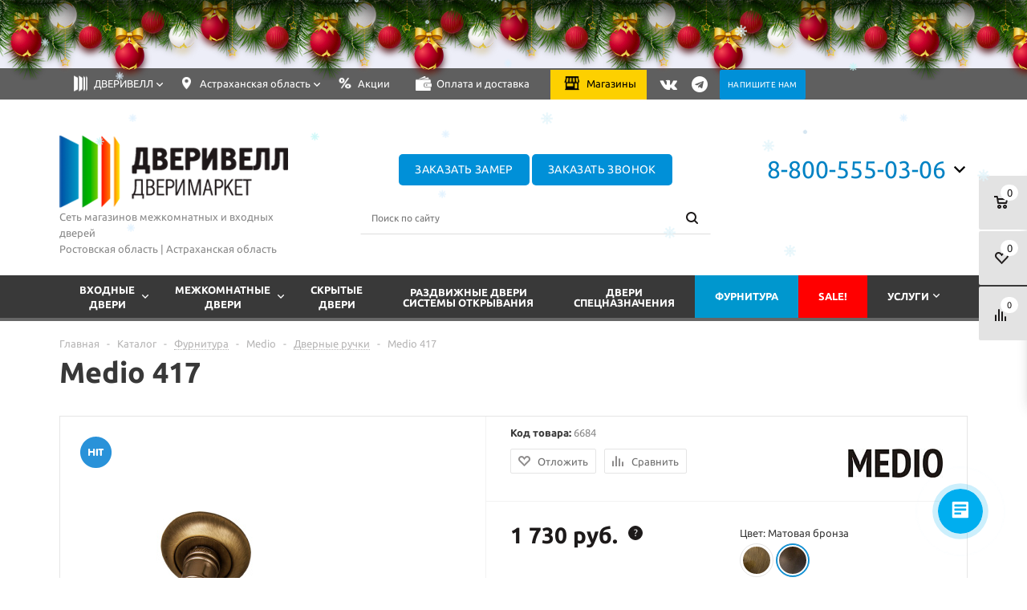

--- FILE ---
content_type: text/html; charset=UTF-8
request_url: https://astrakhan.dveriwell.com/catalog/furniture/dvernye-ruchki/medio-417/
body_size: 57984
content:
<!DOCTYPE html>
<html xml:lang="ru" lang="ru" xmlns="http://www.w3.org/1999/xhtml" >
<head>
<link rel="preload" href="/bitrix/cache/css/arturgolubev.cssinliner/v600_s1/css_united/5e165d3ae801ade4cd8d1002b51d0343.css" as="style">
	<title>Купить дверную ручку Medio 417 в Астрахань - Дверивелл</title>
	<meta name="creator_skype" content="ruslan_webadmin" />
	<meta name="viewport" content="user-scalable=no, initial-scale=1.0, maximum-scale=1.0, width=device-width" />
	<meta name="HandheldFriendly" content="true" />
	<meta name="yes" content="yes" />
	<meta name="apple-mobile-web-app-status-bar-style" content="black" />
	<meta name="SKYPE_TOOLBAR" content="SKYPE_TOOLBAR_PARSER_COMPATIBLE" />


    
			
	<meta http-equiv="Content-Type" content="text/html; charset=UTF-8" />  
<script data-skip-moving="true">(function(w, d, n) {var cl = "bx-core";var ht = d.documentElement;var htc = ht ? ht.className : undefined;if (htc === undefined || htc.indexOf(cl) !== -1){return;}var ua = n.userAgent;if (/(iPad;)|(iPhone;)/i.test(ua)){cl += " bx-ios";}else if (/Windows/i.test(ua)){cl += ' bx-win';}else if (/Macintosh/i.test(ua)){cl += " bx-mac";}else if (/Linux/i.test(ua) && !/Android/i.test(ua)){cl += " bx-linux";}else if (/Android/i.test(ua)){cl += " bx-android";}cl += (/(ipad|iphone|android|mobile|touch)/i.test(ua) ? " bx-touch" : " bx-no-touch");cl += w.devicePixelRatio && w.devicePixelRatio >= 2? " bx-retina": " bx-no-retina";if (/AppleWebKit/.test(ua)){cl += " bx-chrome";}else if (/Opera/.test(ua)){cl += " bx-opera";}else if (/Firefox/.test(ua)){cl += " bx-firefox";}ht.className = htc ? htc + " " + cl : cl;})(window, document, navigator);</script>




<script type="extension/settings" data-extension="main.date">{"formats":{"FORMAT_DATE":"DD.MM.YYYY","FORMAT_DATETIME":"DD.MM.YYYY HH:MI:SS","SHORT_DATE_FORMAT":"d.m.Y","MEDIUM_DATE_FORMAT":"j M Y","LONG_DATE_FORMAT":"j F Y","DAY_MONTH_FORMAT":"j F","DAY_SHORT_MONTH_FORMAT":"j M","SHORT_DAY_OF_WEEK_MONTH_FORMAT":"D, j F","SHORT_DAY_OF_WEEK_SHORT_MONTH_FORMAT":"D, j M","DAY_OF_WEEK_MONTH_FORMAT":"l, j F","FULL_DATE_FORMAT":"l, j F  Y","SHORT_TIME_FORMAT":"H:i","LONG_TIME_FORMAT":"H:i:s"}}</script>
<script type="extension/settings" data-extension="currency.currency-core">{"region":"ru"}</script>
<script type="extension/settings" data-extension="ui.entity-selector">{"extensions":["bizproc.entity-selector","catalog.entity-selector","highloadblock.entity-selector","im.entity-selector","landing.entity-selector","seo.entity-selector","socialnetwork.entity-selector"]}</script>
<script type="extension/settings" data-extension="bizproc.entity-selector">{"entities":[{"id":"bizproc-template","options":{"dynamicLoad":true,"dynamicSearch":true}},{"id":"bizproc-script-template","options":{"dynamicLoad":true,"dynamicSearch":true}},{"id":"bizproc-automation-template","options":{"dynamicLoad":true,"dynamicSearch":true}}]}</script>
<script type="extension/settings" data-extension="catalog.entity-selector">{"entities":[{"id":"product","options":{"dynamicLoad":true,"dynamicSearch":true,"searchFields":[{"name":"supertitle","type":"string","system":true},{"name":"SEARCH_PROPERTIES","type":"string"},{"name":"PREVIEW_TEXT","type":"string"},{"name":"DETAIL_TEXT","type":"string"},{"name":"PARENT_NAME","type":"string"},{"name":"PARENT_SEARCH_PROPERTIES","type":"string"},{"name":"PARENT_PREVIEW_TEXT","type":"string"},{"name":"PARENT_DETAIL_TEXT","type":"string"}],"itemOptions":{"default":{"avatar":"\/bitrix\/js\/catalog\/entity-selector\/src\/images\/product.svg","captionOptions":{"fitContent":true,"maxWidth":150}}}}},{"id":"product_variation","options":{"dynamicLoad":false,"dynamicSearch":true,"searchFields":[{"name":"supertitle","type":"string","system":true},{"name":"SEARCH_PROPERTIES","type":"string"},{"name":"PREVIEW_TEXT","type":"string"},{"name":"DETAIL_TEXT","type":"string"},{"name":"PARENT_NAME","type":"string"},{"name":"PARENT_SEARCH_PROPERTIES","type":"string"},{"name":"PARENT_PREVIEW_TEXT","type":"string"},{"name":"PARENT_DETAIL_TEXT","type":"string"}],"itemOptions":{"default":{"avatar":"\/bitrix\/js\/catalog\/entity-selector\/src\/images\/product.svg","captionOptions":{"fitContent":true,"maxWidth":150}}}}},{"id":"variation","options":{"dynamicLoad":true,"dynamicSearch":true,"searchFields":[{"name":"supertitle","type":"string","system":true},{"name":"SEARCH_PROPERTIES","type":"string"},{"name":"PREVIEW_TEXT","type":"string"},{"name":"DETAIL_TEXT","type":"string"},{"name":"PARENT_NAME","type":"string"},{"name":"PARENT_SEARCH_PROPERTIES","type":"string"},{"name":"PARENT_PREVIEW_TEXT","type":"string"},{"name":"PARENT_DETAIL_TEXT","type":"string"}],"itemOptions":{"default":{"avatar":"\/bitrix\/js\/catalog\/entity-selector\/src\/images\/product.svg","captionOptions":{"fitContent":true,"maxWidth":150}}}}},{"id":"store","options":{"itemOptions":{"default":{"avatar":"\/bitrix\/js\/catalog\/entity-selector\/src\/images\/store.svg"}}}},{"id":"dynamic","options":{"itemOptions":{"default":{"avatar":"\/bitrix\/js\/catalog\/entity-selector\/src\/images\/dynamic.svg"}}}},{"id":"agent-contractor-product-variation","options":{"dynamicLoad":true,"dynamicSearch":true,"searchFields":[{"name":"supertitle","type":"string","system":true},{"name":"SEARCH_PROPERTIES","type":"string"},{"name":"PREVIEW_TEXT","type":"string"},{"name":"DETAIL_TEXT","type":"string"},{"name":"PARENT_NAME","type":"string"},{"name":"PARENT_SEARCH_PROPERTIES","type":"string"},{"name":"PARENT_PREVIEW_TEXT","type":"string"},{"name":"PARENT_DETAIL_TEXT","type":"string"}],"itemOptions":{"default":{"avatar":"\/bitrix\/js\/catalog\/entity-selector\/src\/images\/product.svg","captionOptions":{"fitContent":true,"maxWidth":150}}}}},{"id":"agent-contractor-section","options":{"dynamicLoad":true,"dynamicSearch":true,"searchFields":[{"name":"supertitle","type":"string","system":true},{"name":"SEARCH_PROPERTIES","type":"string"},{"name":"PREVIEW_TEXT","type":"string"},{"name":"DETAIL_TEXT","type":"string"},{"name":"PARENT_NAME","type":"string"},{"name":"PARENT_SEARCH_PROPERTIES","type":"string"},{"name":"PARENT_PREVIEW_TEXT","type":"string"},{"name":"PARENT_DETAIL_TEXT","type":"string"}],"itemOptions":{"default":{"avatar":"\/bitrix\/js\/catalog\/entity-selector\/src\/images\/product.svg","captionOptions":{"fitContent":true,"maxWidth":150}}},"tagOptions":{"default":{"textColor":"#535c69","bgColor":"#d2f95f"}}}}]}</script>
<script type="extension/settings" data-extension="highloadblock.entity-selector">{"entities":[{"id":"highloadblock-element","options":{"dynamicLoad":true,"dynamicSearch":true}}]}</script>
<script type="extension/settings" data-extension="im.entity-selector">{"entities":[{"id":"im-bot","options":{"dynamicLoad":true,"dynamicSearch":true,"itemOptions":{"default":{"supertitle":"Чат-бот","textColor":"#725acc"},"network":{"textColor":"#0a962f"},"support24":{"textColor":"#0165af"}}}},{"id":"im-chat","options":{"dynamicLoad":true,"dynamicSearch":true,"itemOptions":{"CHANNEL":{"supertitle":"Канал"},"ANNOUNCEMENT":{"supertitle":"Чат анонсов"},"GROUP":{"supertitle":"Групповой чат"},"VIDEOCONF":{"supertitle":"Чат видеконференции"},"CALL":{"supertitle":"Чат звонка"},"CRM":{"supertitle":"Чат сделки"},"SONET_GROUP":{"supertitle":"Чат группы"},"CALENDAR":{"supertitle":"Чат встречи"},"TASKS":{"supertitle":"Чат задачи"},"SUPPORT24_NOTIFIER":{"supertitle":"Поддержка24","textColor":"#0165af"},"SUPPORT24_QUESTION":{"supertitle":"Вопрос в поддержку","textColor":"#0165af"},"LINES":{"supertitle":"Открытая линия","textColor":"#0a962f"},"LIVECHAT":{"supertitle":"Открытая линия","textColor":"#0a962f"}}}},{"id":"im-chat-user","options":{"dynamicLoad":true,"dynamicSearch":true}},{"id":"im-user","options":{"dynamicLoad":true,"dynamicSearch":true}},{"id":"im-recent","options":{"dynamicLoad":true}},{"id":"imbot-network","options":{"dynamicSearch":true}}]}</script>
<script type="extension/settings" data-extension="landing.entity-selector">{"entities":[{"id":"landing","options":{"itemOptions":{"default":{"avatarOptions":{"bgSize":"cover"}},"folder":{"avatar":"\/bitrix\/js\/landing\/entity-selector\/src\/images\/icon-folder.svg"}},"dynamicLoad":true,"dynamicSearch":true}}]}</script>
<script type="extension/settings" data-extension="socialnetwork.entity-selector">{"entities":[{"id":"user","options":{"dynamicLoad":true,"dynamicSearch":true,"searchFields":[{"name":"position","type":"string"},{"name":"email","type":"email"}],"searchCacheLimits":["^[=_0-9a-z+~\u0027!\\$\u0026*^`|\\#%\\\/?{}-]+(\\.[=_0-9a-z+~\u0027!\\$\u0026*^`|\\#%\\\/?{}-]+)*@"],"badgeOptions":[{"title":"В отпуске","bgColor":"#b4f4e6","textColor":"#27a68a","conditions":{"isOnVacation":true}},{"title":"Приглашен","textColor":"#23a2ca","bgColor":"#dcf6fe","conditions":{"invited":true}}],"itemOptions":{"default":{"avatar":"\/bitrix\/js\/socialnetwork\/entity-selector\/src\/images\/default-user.svg","link":"\/company\/personal\/user\/#id#\/","linkTitle":"о сотруднике"},"extranet":{"textColor":"#ca8600","avatar":"\/bitrix\/js\/socialnetwork\/entity-selector\/src\/images\/extranet-user.svg","badges":[{"title":"Экстранет","textColor":"#bb8412","bgColor":"#fff599"}]},"email":{"textColor":"#ca8600","avatar":"\/bitrix\/js\/socialnetwork\/entity-selector\/src\/images\/email-user.svg","badges":[{"title":"Гость","textColor":"#bb8412","bgColor":"#fff599"}]},"inactive":{"badges":[{"title":"Уволен","textColor":"#828b95","bgColor":"#eaebec"}]},"integrator":{"badges":[{"title":"Интегратор","textColor":"#668d13","bgColor":"#e6f4b9"}]},"collaber":{"avatar":"\/bitrix\/js\/socialnetwork\/entity-selector\/src\/images\/collaber-user.svg","textColor":"#19CC45","avatarOptions":{"outline":"1px solid #19CC45","border":"2px solid #fff","outlineOffset":"-1px"}}},"tagOptions":{"default":{"textColor":"#1066bb","bgColor":"#bcedfc","avatar":"\/bitrix\/js\/socialnetwork\/entity-selector\/src\/images\/default-tag-user.svg"},"extranet":{"textColor":"#a9750f","bgColor":"#ffec91","avatar":"\/bitrix\/js\/socialnetwork\/entity-selector\/src\/images\/extranet-user.svg"},"email":{"textColor":"#a26b00","bgColor":"#ffec91","avatar":"\/bitrix\/js\/socialnetwork\/entity-selector\/src\/images\/email-user.svg"},"inactive":{"textColor":"#5f6670","bgColor":"#ecedef"},"collaber":{"textColor":"#1E8D36","bgColor":"#D4FDB0","avatar":"\/bitrix\/js\/socialnetwork\/entity-selector\/src\/images\/collaber-user.svg"}}}},{"id":"fired-user","options":{"dynamicLoad":true,"dynamicSearch":true,"searchFields":[{"name":"position","type":"string"},{"name":"email","type":"email"}],"searchCacheLimits":["^[=_0-9a-z+~\u0027!\\$\u0026*^`|\\#%\\\/?{}-]+(\\.[=_0-9a-z+~\u0027!\\$\u0026*^`|\\#%\\\/?{}-]+)*@"],"badgeOptions":[{"title":"В отпуске","bgColor":"#b4f4e6","textColor":"#27a68a","conditions":{"isOnVacation":true}},{"title":"Приглашен","textColor":"#23a2ca","bgColor":"#dcf6fe","conditions":{"invited":true}}],"itemOptions":{"default":{"avatar":"\/bitrix\/js\/socialnetwork\/entity-selector\/src\/images\/default-user.svg","link":"\/company\/personal\/user\/#id#\/","linkTitle":"о сотруднике"},"extranet":{"textColor":"#ca8600","avatar":"\/bitrix\/js\/socialnetwork\/entity-selector\/src\/images\/extranet-user.svg","badges":[{"title":"Экстранет","textColor":"#bb8412","bgColor":"#fff599"}]},"email":{"textColor":"#ca8600","avatar":"\/bitrix\/js\/socialnetwork\/entity-selector\/src\/images\/email-user.svg","badges":[{"title":"Гость","textColor":"#bb8412","bgColor":"#fff599"}]},"inactive":{"badges":[{"title":"Уволен","textColor":"#828b95","bgColor":"#eaebec"}]},"integrator":{"badges":[{"title":"Интегратор","textColor":"#668d13","bgColor":"#e6f4b9"}]},"collaber":{"avatar":"\/bitrix\/js\/socialnetwork\/entity-selector\/src\/images\/collaber-user.svg","textColor":"#19CC45","avatarOptions":{"outline":"1px solid #19CC45","border":"2px solid #fff","outlineOffset":"-1px"}}},"tagOptions":{"default":{"textColor":"#1066bb","bgColor":"#bcedfc","avatar":"\/bitrix\/js\/socialnetwork\/entity-selector\/src\/images\/default-tag-user.svg"},"extranet":{"textColor":"#a9750f","bgColor":"#ffec91","avatar":"\/bitrix\/js\/socialnetwork\/entity-selector\/src\/images\/extranet-user.svg"},"email":{"textColor":"#a26b00","bgColor":"#ffec91","avatar":"\/bitrix\/js\/socialnetwork\/entity-selector\/src\/images\/email-user.svg"},"inactive":{"textColor":"#5f6670","bgColor":"#ecedef"},"collaber":{"textColor":"#1E8D36","bgColor":"#D4FDB0","avatar":"\/bitrix\/js\/socialnetwork\/entity-selector\/src\/images\/collaber-user.svg"}}}},{"id":"project","options":{"dynamicLoad":true,"dynamicSearch":true,"itemOptions":{"default":{"avatar":"\/bitrix\/js\/socialnetwork\/entity-selector\/src\/images\/project.svg","link":"\/workgroups\/group\/#id#\/card\/","linkTitle":"о группе","supertitle":"Группа"},"extranet":{"avatar":"\/bitrix\/js\/socialnetwork\/entity-selector\/src\/images\/extranet-project.svg","textColor":"#ca8600","badges":[{"title":"Экстранет","textColor":"#bb8412","bgColor":"#fff599"}]},"collab":{"avatar":"\/bitrix\/js\/socialnetwork\/entity-selector\/src\/images\/collab-project.svg","textColor":"#00a94e","supertitle":"Коллаба","link":""}},"tagOptions":{"default":{"textColor":"#207976","bgColor":"#ade7e4"},"extranet":{"textColor":"#a9750f","bgColor":"#ffec91"}}}},{"id":"project-access-codes","options":{"dynamicLoad":true,"dynamicSearch":true,"itemOptions":{"default":{"avatar":"\/bitrix\/js\/socialnetwork\/entity-selector\/src\/images\/project.svg","link":"","linkTitle":"о группе","supertitle":"Группа"},"extranet":{"avatar":"\/bitrix\/js\/socialnetwork\/entity-selector\/src\/images\/extranet-project.svg","textColor":"#ca8600","badges":[{"title":"Экстранет","textColor":"#bb8412","bgColor":"#fff599"}]},"collab":{"avatar":"\/bitrix\/js\/socialnetwork\/entity-selector\/src\/images\/collab-project.svg","textColor":"#00a94e","supertitle":"Коллаба","link":""}},"tagOptions":{"default":{"textColor":"#207976","bgColor":"#ade7e4"},"extranet":{"textColor":"#a9750f","bgColor":"#ffec91"}}}},{"id":"meta-user","options":{"dynamicLoad":true,"dynamicSearch":false,"itemOptions":{"all-users":{"avatar":"\/bitrix\/js\/socialnetwork\/entity-selector\/src\/images\/meta-user-all.svg"},"other-users":{"avatar":"\/bitrix\/js\/socialnetwork\/entity-selector\/src\/images\/meta-user-other.svg"}},"tagOptions":{"all-users":{"textColor":"#5f6670","bgColor":"#dbf087","avatar":""},"other-users":{"textColor":"#5f6670","bgColor":"#dbf087","avatar":""}}}},{"id":"project-tag","options":{"dynamicLoad":true,"dynamicSearch":true,"itemOptions":{"default":{"avatar":"\/bitrix\/js\/socialnetwork\/entity-selector\/src\/images\/default-tag.svg"}}}}]}</script>



<link rel="shortcut icon" href="/include/favicon.ico" type="image/x-icon" />
<link rel="apple-touch-icon" sizes="57x57" href="/include/favicon_57.png" />
<link rel="apple-touch-icon" sizes="72x72" href="/include/favicon_72.png" />
<meta property="og:description" content="Medio 417 в магазине Дверивелл в г.Астрахань — это высокое качество изделий по доступной цене. Подробные характеристики и цены на дверные ручки представлены в карточке товара на сайте." />
<meta property="og:image" content="https://astrakhan.dveriwell.com/upload/iblock/0e6/medio_417_bcf.jpg" />
<link rel="image_src" href="https://astrakhan.dveriwell.com/upload/iblock/0e6/medio_417_bcf.jpg"  />
<meta property="og:title" content="Купить дверную ручку Medio 417 в Астрахань - Дверивелл" />
<meta property="og:type" content="article" />
<meta property="og:url" content="https://astrakhan.dveriwell.com/catalog/furniture/dvernye-ruchki/medio-417/" />



<meta name="description" content="Medio 417 в магазине Дверивелл в г.Астрахань — это высокое качество изделий по доступной цене. Подробные характеристики и цены на дверные ручки представлены в карточке товара на сайте." />
			<!--[if gte IE 9]><style>.basket_button, .button30, .icon {filter: none;}</style><![endif]-->

	<meta name="yandex-verification" content="b112c23cffa0823d" /> 	<meta name="yandex-verification" content="d7c099a202199493" />

    
   <script data-b24-form="click/14/o67ghk" data-skip-moving="true">
(function(w,d,u){
var s=d.createElement('script');s.async=true;s.src=u+'?'+(Date.now()/180000|0);
var h=d.getElementsByTagName('script')[0];h.parentNode.insertBefore(s,h);
})(window,document,'https://cdn-ru.bitrix24.ru/b2944129/crm/form/loader_14.js');
</script>

<noscript><img src="https://vk.com/rtrg?p=VK-RTRG-1360686-44bHQ" style="position:fixed; left:-999px;" alt=""/></noscript>
<!-- Top.Mail.Ru counter -->
<noscript><div><img src="https://top-fwz1.mail.ru/counter?id=3330497;js=na"; style="position:absolute;left:-9999px;" alt="Top.Mail.Ru" /></div></noscript>
<!-- /Top.Mail.Ru counter -->
	<link href="/bitrix/cache/css/arturgolubev.cssinliner/v600_s1/css_united/5e165d3ae801ade4cd8d1002b51d0343.css"  rel="stylesheet" onerror="document.body.classList.add('agic_reload_css');" >
</head>

	<body id="main">



<noscript><img src="https://vk.com/rtrg?p=VK-RTRG-334938-1CVpf" style="position:fixed; left:-999px;" alt=""/></noscript>



	
		<div id="panel"></div>
														<!--'start_frame_cache_options-block'-->						<!--'end_frame_cache_options-block'-->
																																
												<div class="wrapper has_menu h_color_white m_color_dark  basket_fly head_type_4 banner_auto">
			 <div class="header_wrap "> 


				 					


	    <div class="b-page_newyear">
    <div class="b-page__content">
        <!-- newyear.php -->

        <i class="b-head-decor">
        <i class="b-head-decor__inner b-head-decor__inner_n1">
            <div class="b-ball b-ball_n1 b-ball_bounce"><div class="b-ball__right"></div><div class="b-ball__i"></div></div>
            <div class="b-ball b-ball_n2 b-ball_bounce"><div class="b-ball__right"></div><div class="b-ball__i"></div></div>
            <div class="b-ball b-ball_n3 b-ball_bounce"><div class="b-ball__right"></div><div class="b-ball__i"></div></div>
            <div class="b-ball b-ball_n4 b-ball_bounce"><div class="b-ball__right"></div><div class="b-ball__i"></div></div>
            <div class="b-ball b-ball_n5 b-ball_bounce"><div class="b-ball__right"></div><div class="b-ball__i"></div></div>
            <div class="b-ball b-ball_n6 b-ball_bounce"><div class="b-ball__right"></div><div class="b-ball__i"></div></div>
            <div class="b-ball b-ball_n7 b-ball_bounce"><div class="b-ball__right"></div><div class="b-ball__i"></div></div>

            <div class="b-ball b-ball_n8 b-ball_bounce"><div class="b-ball__right"></div><div class="b-ball__i"></div></div>
            <div class="b-ball b-ball_n9 b-ball_bounce"><div class="b-ball__right"></div><div class="b-ball__i"></div></div>
            <div class="b-ball b-ball_i1"><div class="b-ball__right"></div><div class="b-ball__i"></div></div>
            <div class="b-ball b-ball_i2"><div class="b-ball__right"></div><div class="b-ball__i"></div></div>
            <div class="b-ball b-ball_i3"><div class="b-ball__right"></div><div class="b-ball__i"></div></div>
            <div class="b-ball b-ball_i4"><div class="b-ball__right"></div><div class="b-ball__i"></div></div>
            <div class="b-ball b-ball_i5"><div class="b-ball__right"></div><div class="b-ball__i"></div></div>
            <div class="b-ball b-ball_i6"><div class="b-ball__right"></div><div class="b-ball__i"></div></div>
        </i>

        <i class="b-head-decor__inner b-head-decor__inner_n2">
            <div class="b-ball b-ball_n1 b-ball_bounce"><div class="b-ball__right"></div><div class="b-ball__i"></div></div>
            <div class="b-ball b-ball_n2 b-ball_bounce"><div class="b-ball__right"></div><div class="b-ball__i"></div></div>
            <div class="b-ball b-ball_n3 b-ball_bounce"><div class="b-ball__right"></div><div class="b-ball__i"></div></div>
            <div class="b-ball b-ball_n4 b-ball_bounce"><div class="b-ball__right"></div><div class="b-ball__i"></div></div>
            <div class="b-ball b-ball_n5 b-ball_bounce"><div class="b-ball__right"></div><div class="b-ball__i"></div></div>
            <div class="b-ball b-ball_n6 b-ball_bounce"><div class="b-ball__right"></div><div class="b-ball__i"></div></div>
            <div class="b-ball b-ball_n7 b-ball_bounce"><div class="b-ball__right"></div><div class="b-ball__i"></div></div>
            <div class="b-ball b-ball_n8 b-ball_bounce"><div class="b-ball__right"></div><div class="b-ball__i"></div></div>

            <div class="b-ball b-ball_n9 b-ball_bounce"><div class="b-ball__right"></div><div class="b-ball__i"></div></div>
            <div class="b-ball b-ball_i1"><div class="b-ball__right"></div><div class="b-ball__i"></div></div>
            <div class="b-ball b-ball_i2"><div class="b-ball__right"></div><div class="b-ball__i"></div></div>
            <div class="b-ball b-ball_i3"><div class="b-ball__right"></div><div class="b-ball__i"></div></div>
            <div class="b-ball b-ball_i4"><div class="b-ball__right"></div><div class="b-ball__i"></div></div>
            <div class="b-ball b-ball_i5"><div class="b-ball__right"></div><div class="b-ball__i"></div></div>
            <div class="b-ball b-ball_i6"><div class="b-ball__right"></div><div class="b-ball__i"></div></div>
        </i>
        <i class="b-head-decor__inner b-head-decor__inner_n3">

            <div class="b-ball b-ball_n1 b-ball_bounce"><div class="b-ball__right"></div><div class="b-ball__i"></div></div>
            <div class="b-ball b-ball_n2 b-ball_bounce"><div class="b-ball__right"></div><div class="b-ball__i"></div></div>
            <div class="b-ball b-ball_n3 b-ball_bounce"><div class="b-ball__right"></div><div class="b-ball__i"></div></div>
            <div class="b-ball b-ball_n4 b-ball_bounce"><div class="b-ball__right"></div><div class="b-ball__i"></div></div>
            <div class="b-ball b-ball_n5 b-ball_bounce"><div class="b-ball__right"></div><div class="b-ball__i"></div></div>
            <div class="b-ball b-ball_n6 b-ball_bounce"><div class="b-ball__right"></div><div class="b-ball__i"></div></div>
            <div class="b-ball b-ball_n7 b-ball_bounce"><div class="b-ball__right"></div><div class="b-ball__i"></div></div>
            <div class="b-ball b-ball_n8 b-ball_bounce"><div class="b-ball__right"></div><div class="b-ball__i"></div></div>
            <div class="b-ball b-ball_n9 b-ball_bounce"><div class="b-ball__right"></div><div class="b-ball__i"></div></div>

            <div class="b-ball b-ball_i1"><div class="b-ball__right"></div><div class="b-ball__i"></div></div>
            <div class="b-ball b-ball_i2"><div class="b-ball__right"></div><div class="b-ball__i"></div></div>
            <div class="b-ball b-ball_i3"><div class="b-ball__right"></div><div class="b-ball__i"></div></div>
            <div class="b-ball b-ball_i4"><div class="b-ball__right"></div><div class="b-ball__i"></div></div>
            <div class="b-ball b-ball_i5"><div class="b-ball__right"></div><div class="b-ball__i"></div></div>
            <div class="b-ball b-ball_i6"><div class="b-ball__right"></div><div class="b-ball__i"></div></div>
        </i>
        <i class="b-head-decor__inner b-head-decor__inner_n4">
            <div class="b-ball b-ball_n1 b-ball_bounce"><div class="b-ball__right"></div><div class="b-ball__i"></div></div>

            <div class="b-ball b-ball_n2 b-ball_bounce"><div class="b-ball__right"></div><div class="b-ball__i"></div></div>
            <div class="b-ball b-ball_n3 b-ball_bounce"><div class="b-ball__right"></div><div class="b-ball__i"></div></div>
            <div class="b-ball b-ball_n4 b-ball_bounce"><div class="b-ball__right"></div><div class="b-ball__i"></div></div>
            <div class="b-ball b-ball_n5 b-ball_bounce"><div class="b-ball__right"></div><div class="b-ball__i"></div></div>
            <div class="b-ball b-ball_n6 b-ball_bounce"><div class="b-ball__right"></div><div class="b-ball__i"></div></div>
            <div class="b-ball b-ball_n7 b-ball_bounce"><div class="b-ball__right"></div><div class="b-ball__i"></div></div>
            <div class="b-ball b-ball_n8 b-ball_bounce"><div class="b-ball__right"></div><div class="b-ball__i"></div></div>
            <div class="b-ball b-ball_n9 b-ball_bounce"><div class="b-ball__right"></div><div class="b-ball__i"></div></div>
            <div class="b-ball b-ball_i1"><div class="b-ball__right"></div><div class="b-ball__i"></div></div>

            <div class="b-ball b-ball_i2"><div class="b-ball__right"></div><div class="b-ball__i"></div></div>
            <div class="b-ball b-ball_i3"><div class="b-ball__right"></div><div class="b-ball__i"></div></div>
            <div class="b-ball b-ball_i4"><div class="b-ball__right"></div><div class="b-ball__i"></div></div>
            <div class="b-ball b-ball_i5"><div class="b-ball__right"></div><div class="b-ball__i"></div></div>
            <div class="b-ball b-ball_i6"><div class="b-ball__right"></div><div class="b-ball__i"></div></div>
        </i>
        <i class="b-head-decor__inner b-head-decor__inner_n5">
            <div class="b-ball b-ball_n1 b-ball_bounce"><div class="b-ball__right"></div><div class="b-ball__i"></div></div>
            <div class="b-ball b-ball_n2 b-ball_bounce"><div class="b-ball__right"></div><div class="b-ball__i"></div></div>

            <div class="b-ball b-ball_n3 b-ball_bounce"><div class="b-ball__right"></div><div class="b-ball__i"></div></div>
            <div class="b-ball b-ball_n4 b-ball_bounce"><div class="b-ball__right"></div><div class="b-ball__i"></div></div>
            <div class="b-ball b-ball_n5 b-ball_bounce"><div class="b-ball__right"></div><div class="b-ball__i"></div></div>
            <div class="b-ball b-ball_n6 b-ball_bounce"><div class="b-ball__right"></div><div class="b-ball__i"></div></div>
            <div class="b-ball b-ball_n7 b-ball_bounce"><div class="b-ball__right"></div><div class="b-ball__i"></div></div>
            <div class="b-ball b-ball_n8 b-ball_bounce"><div class="b-ball__right"></div><div class="b-ball__i"></div></div>
            <div class="b-ball b-ball_n9 b-ball_bounce"><div class="b-ball__right"></div><div class="b-ball__i"></div></div>
            <div class="b-ball b-ball_i1"><div class="b-ball__right"></div><div class="b-ball__i"></div></div>
            <div class="b-ball b-ball_i2"><div class="b-ball__right"></div><div class="b-ball__i"></div></div>

            <div class="b-ball b-ball_i3"><div class="b-ball__right"></div><div class="b-ball__i"></div></div>
            <div class="b-ball b-ball_i4"><div class="b-ball__right"></div><div class="b-ball__i"></div></div>
            <div class="b-ball b-ball_i5"><div class="b-ball__right"></div><div class="b-ball__i"></div></div>
            <div class="b-ball b-ball_i6"><div class="b-ball__right"></div><div class="b-ball__i"></div></div>
        </i>
        <i class="b-head-decor__inner b-head-decor__inner_n6">
            <div class="b-ball b-ball_n1 b-ball_bounce"><div class="b-ball__right"></div><div class="b-ball__i"></div></div>
            <div class="b-ball b-ball_n2 b-ball_bounce"><div class="b-ball__right"></div><div class="b-ball__i"></div></div>
            <div class="b-ball b-ball_n3 b-ball_bounce"><div class="b-ball__right"></div><div class="b-ball__i"></div></div>

            <div class="b-ball b-ball_n4 b-ball_bounce"><div class="b-ball__right"></div><div class="b-ball__i"></div></div>
            <div class="b-ball b-ball_n5 b-ball_bounce"><div class="b-ball__right"></div><div class="b-ball__i"></div></div>
            <div class="b-ball b-ball_n6 b-ball_bounce"><div class="b-ball__right"></div><div class="b-ball__i"></div></div>
            <div class="b-ball b-ball_n7 b-ball_bounce"><div class="b-ball__right"></div><div class="b-ball__i"></div></div>
            <div class="b-ball b-ball_n8 b-ball_bounce"><div class="b-ball__right"></div><div class="b-ball__i"></div></div>
            <div class="b-ball b-ball_n9 b-ball_bounce"><div class="b-ball__right"></div><div class="b-ball__i"></div></div>
            <div class="b-ball b-ball_i1"><div class="b-ball__right"></div><div class="b-ball__i"></div></div>
            <div class="b-ball b-ball_i2"><div class="b-ball__right"></div><div class="b-ball__i"></div></div>
            <div class="b-ball b-ball_i3"><div class="b-ball__right"></div><div class="b-ball__i"></div></div>

            <div class="b-ball b-ball_i4"><div class="b-ball__right"></div><div class="b-ball__i"></div></div>
            <div class="b-ball b-ball_i5"><div class="b-ball__right"></div><div class="b-ball__i"></div></div>
            <div class="b-ball b-ball_i6"><div class="b-ball__right"></div><div class="b-ball__i"></div></div>
        </i>
        <i class="b-head-decor__inner b-head-decor__inner_n7">
            <div class="b-ball b-ball_n1 b-ball_bounce"><div class="b-ball__right"></div><div class="b-ball__i"></div></div>
            <div class="b-ball b-ball_n2 b-ball_bounce"><div class="b-ball__right"></div><div class="b-ball__i"></div></div>
            <div class="b-ball b-ball_n3 b-ball_bounce"><div class="b-ball__right"></div><div class="b-ball__i"></div></div>
            <div class="b-ball b-ball_n4 b-ball_bounce"><div class="b-ball__right"></div><div class="b-ball__i"></div></div>

            <div class="b-ball b-ball_n5 b-ball_bounce"><div class="b-ball__right"></div><div class="b-ball__i"></div></div>
            <div class="b-ball b-ball_n6 b-ball_bounce"><div class="b-ball__right"></div><div class="b-ball__i"></div></div>
            <div class="b-ball b-ball_n7 b-ball_bounce"><div class="b-ball__right"></div><div class="b-ball__i"></div></div>
            <div class="b-ball b-ball_n8 b-ball_bounce"><div class="b-ball__right"></div><div class="b-ball__i"></div></div>
            <div class="b-ball b-ball_n9 b-ball_bounce"><div class="b-ball__right"></div><div class="b-ball__i"></div></div>
            <div class="b-ball b-ball_i1"><div class="b-ball__right"></div><div class="b-ball__i"></div></div>
            <div class="b-ball b-ball_i2"><div class="b-ball__right"></div><div class="b-ball__i"></div></div>
            <div class="b-ball b-ball_i3"><div class="b-ball__right"></div><div class="b-ball__i"></div></div>
            <div class="b-ball b-ball_i4"><div class="b-ball__right"></div><div class="b-ball__i"></div></div>

            <div class="b-ball b-ball_i5"><div class="b-ball__right"></div><div class="b-ball__i"></div></div>
            <div class="b-ball b-ball_i6"><div class="b-ball__right"></div><div class="b-ball__i"></div></div>
        </i>
    </i>

</div>
</div>
				 
				 
     	
	  <div class="top-h-row red_special"><!--Работаем онлайн с 28 октября по 7 ноября!
Уважаемые покупатели!<br> <br>
 Многоканальный номер 88005550306 временно не работает! Вы можете связаться с нами через прямые номера телефонов, указанные на этой <a target="_blank" href="/contacts/stores/">странице</a>. Приносим извинения за доставленные неудобства--></div>
	 <div class="top-h-row diler_special"><a href="https://profi.dveriwell.com/">перейти</a> в версию для дилеров</div>


	<style>	
	.text_rostov{display:none;}	
	.b24-form-control-layout:before  {
		content: '';
		color: #FF0000;
		font-size: 16px;		
	}
	div.b24-form-field-layout-section{
		margin: 0;
	}
	</style>
		


	


                <div class="top-h-row"> 
 <div class="mob-menu-toggler">Меню</div>
                    					
						                     <div class="wrapper_inner"> 
                        <div class="content_menu">

						

                            	<ul class="menu">


	
		
		<li class="type_domen">
					<a href="javascript:void(0);" class="lvl1"><span>ДВЕРИВЕЛЛ</span><i></i></a>
				<ul class="top-h-row-child">
					<li>
						<a href="javascript:void(0);" onclick="javascript:location.href='https://profi.dveriwell.com'"><span>ДВЕРИВЕЛЛ Профи</span></a>
					</li>
				</ul>
					</li>	
			
		
		

		<li class="regions">
			<a href="javascript:void(0);" class="lvl1"><span>Астраханская область</span><i></i></a>
				<ul class="top-h-row-child">
					<li><a href="javascript:void(0);" onclick="javascript:location.href='https://www.dveriwell.com/catalog/furniture/dvernye-ruchki/medio-417/'"><span>Ростовская область</span></a></li>
											
				</ul>
		</li>
				<li  class="lvl1 sale">
				<a href="/sale/"><span>Акции</span></a>
			</li>
				<li  class="lvl1 companypayment-and-delivery">
				<a href="/company/payment-and-delivery/"><span>Оплата и доставка</span></a>
			</li>
				<li  class="lvl1 contactsstores">
				<a href="/contacts/stores/"><span>Магазины</span></a>
			</li>
		

							<li  class="top-soc top-vk">
<a href="https://vk.com/dveriwell" target="_blank" rel="nofollow" class="page-footer-social-item">
	    			<i class="fa fa-vk"></i>
	    		</a>
			</li>
			
						<li  class="top-soc top-telegram">
<a href="https://t.me/dverimarket_dveriwell" target="_blank" rel="nofollow" class="page-footer-social-item">
	    			<i class="fa fa-telegram" aria-hidden="true"></i>

	    		</a>
			</li>
			<li  class="top-write-us">
				<input type="button" class="tellus button big btn-green white" onclick="ym(45139557, 'reachGoal', 'feedback'); return true;" value="Напишите нам"><label for="before">&nbsp;</label>
			</li>
			
			

	</ul>


		 
                        </div> 
                        
                        
                        
                        
                        

                        <div class="h-user-block" id="personal_block"> 
                            <div class="form_mobile_block"><div class="search_middle_block">	<div id="title-search3" class="stitle_form">
		<form action="/catalog/">
			<div class="form-control1 bg">
				<input id="title-search-input3" type="text" name="q" value="" size="40" class="text small_block" maxlength="50" autocomplete="off" placeholder="Поиск по сайту" /><input name="s" type="submit" value="Поиск" class="button icon" />
			</div>
		</form>
	</div>
</div></div> 
                            <form id="auth_params" action="/ajax/show_personal_block.php">
	<input type="hidden" name="REGISTER_URL" value="/auth/registration/" />
	<input type="hidden" name="FORGOT_PASSWORD_URL" value="/auth/forgot-password/" />
	<input type="hidden" name="PROFILE_URL" value="/personal/" />
	<input type="hidden" name="SHOW_ERRORS" value="Y" />
</form>
<!--'start_frame_cache_iIjGFB'-->	<div class="module-enter no-have-user">
		<span class="avtorization-call enter"><span>Вход</span></span>
		<span class="register" onclick="javascript:location.href='/auth/registration/'"><span>Регистрация</span></span>
			</div>
<!--'end_frame_cache_iIjGFB'--> 
                        </div> 
                        <div class="clearfix"></div> 
                    </div> 
					
	
					
					
					
                </div> 
				
						
				
                <header id="header">  
                    <div class="wrapper_inner"> 
                        <table class="middle-h-row"><tr> 
                            <td class="logo_wrapp"> 
                                <div class="logo"> 
							
<span id="mob_reg"><img src="/bitrix/templates/dveri/images/geo.png">Астрахань</span>

<div class="morereg_block">
<a href="https://www.dveriwell.com/"><img src="/bitrix/templates/dveri/images/geo.png">Ростов</a>
</div>
								
																	 
									<a href="/" title="Интернет-магазин дверей">
<img class="hlogo" src="/upload/aspro.mshop/56d/56dbf033f124a53fb775a99b49be83c6.png" alt="Каталог дверей с ценами" title="Официальный сайт дверей">
</a>
									 
								<span><a href="/sale/"><img src="/bitrix/templates/dveri/images/sale.png">Акции</a></span>

								</div>
								<div class="text_logo text_logo_bigger">
																Сеть магазинов межкомнатных и входных дверей<br>
								Ростовская область | Астраханская область
																</div>
                            </td><!--
                        --><td class="basket_wrapp"> 
                                <div class="wrapp_all_icons"> 
                                                                                <div class="header-cart" id="basket_line"> 
                                            <!--'start_frame_cache_header-cart'--> 
                                                                                             
                                             
                                            <!--'end_frame_cache_header-cart'--> 
                                        </div> 
                                    </div> 
                                    <div class="clearfix"></div> 
                            </td> 
                            <td  class="center_block center_block-desktop"> 

							

							
								<div class="">
				
				
		
	
		
<a class="button vbig_btn wides main-reviews FREE_MEASURING order_wrap_btn button white show_comp big btn-green" data-title="Заказать замер">
	<span onclick="ym(45139557, 'reachGoal', 'clik_head'); return true;">
		Заказать замер	</span>
</a>		
				
				
				
                    					
															
						
<a class="button vbig_btn wides main-reviews FEEDBACK order_wrap_btn button white show_comp big btn-green" data-title="Заказать звонок">
	<span onclick="ym(45139557, 'reachGoal', 'clik_head'); return true;">
		Заказать звонок	</span>
</a>
												
								
													
					
					
										
														
			
				     </div>
					 	

					
								
                                <div class="search"> 
                                    	<div id="title-search" class="stitle_form">
		<form action="/search/">
			<div class="form-control1 bg">
				<input id="title-searchs-input" type="text" name="q" value="" size="40" class="text small_block" maxlength="50" autocomplete="off" placeholder="Поиск по сайту" /><input name="s" type="submit" value="Поиск" class="button icon" />
			</div>
		</form>
	</div>
 
                                </div>
						
                            </td> 
							<td class="phone_head_new_td">
                                


								
                                  <!--Footer phone-->
                                <div class="phone_block iblock phone_head_new phones">
<span class="call_phone_1">
				  <a href="tel:88005550306">8-800-555-03-06</a>
<svg class="morephone" width="10" height="7" viewBox="0 0 10 7" fill="none" xmlns="http://www.w3.org/2000/svg">
    <path d="M10 1.813l-5 5-5-5L1.172.64 5 4.469 8.828.64 10 1.812z" fill="#000"></path>
</svg>

<div class="morephone_block">
	  <span class="text_rostov">
	<div>
		 Ленина - &nbsp;<a rel="nofollow" href="tel:+78632403140">8 (863) 240-31-40</a>
	</div>
	<div>
		 Королёва - &nbsp;<a rel="nofollow" href="tel:+78632854085">8 (863) 285-40-85</a>
	</div>
	<div>
		 Доватора - &nbsp;<a rel="nofollow" href="tel:+78632960120">8 (863) 240-31-40</a>
	</div>
	<div>
		 Таганрог - &nbsp;<a rel="nofollow" href="tel:+78634430736">8 (8634) 43-07-36</a>
	</div>
 </span> <span class="text_astrakhan">
	<div>
		 Яблочкова - &nbsp;<a rel="nofollow" href="tel:+78512211177">8 (8512) 21-11-77</a>
	</div>
	<div>
		 Рыбинская - &nbsp;<a rel="nofollow" href="tel:+78512667605">8 (8512) 66-76-05</a>
	</div>
 </span>
</div>
  				



				
								<span class="contactsstores show_mob">
								<a href="/contacts/stores/"><img src="/bitrix/templates/dveri/images/shop.png"> Магазины</a>
								</span>
</span>
                                									 								
						
								
								
								
								
								                              
												
                                </div>
                                  <!--//Footer phone-->



                                <!--DUPLICATE for mobile-->
                                <td  class="center_block center_block-mobile">
                                    <div class="split"> 
                                     
						
<span class="button big btn-green FREE_MEASURING">
	Заказать<br/>замер</span>


				 </div>
<div class="split"> 	


		<span class="button big btn-green show_mob FEEDBACK" onclick="yaCounter45139557.reachGoal('clik_head'); return true;">Заказать<br>обратный звонок</span>
				
								 
		
							



						
                                    </div>
									
									
				<span class="mobbuy show_mob">
								<a href="/company/payment-and-delivery/"><img src="/bitrix/templates/dveri/images/paysmall.png"> Оплата заказа онлайн</a>
								</span>								
									
									
									
									
									
									
     <div class="clearfix"></div> 
									
                                    <div class="search"> 
									
<ul class="menu adaptive">
<li class="menu_opener">
<i class="icon"></i>
</li>
	</ul>
									
                                        	<div id="title-search" class="stitle_form">
		<form action="/search/">
			<div class="form-control1 bg">
				<input id="title-searchs-input" type="text" name="q" value="" size="40" class="text small_block" maxlength="50" autocomplete="off" placeholder="Поиск по сайту" /><input name="s" type="submit" value="Поиск" class="button icon" />
			</div>
		</form>
	</div>
 
                                    </div>
                                </td>
                                <!--/DUPLICATE for mobile-->

                                <div class="center_block" style="padding:0;">
                                    <div class="main-nav"> 
                                        
		


	<ul class="menu adaptive">
		<li class="menu_opener"><a>Меню</a><i class="icon"></i></li>
	</ul>

	<ul class="menu full cmobile">
		
				
				
			<li class="catalogexterior-doors menu_item_l1 ">
				<a href="/catalog/exterior-doors/" class="haschild">
					<span>Входные двери</span>				</a>
				
				
								<span class="openchild" data-childid=".child1"><i class="fa fa-chevron-down" aria-hidden="true"></i></span>					<div class="child submenu line child1">
						<div class="child_wrapp">
															<a class="" href="/catalog/exterior-doors/in_stock/">Модели в наличии<i class="fa fa-chevron-right" aria-hidden="true"></i></a>
													</div>
					</div>
											</li>
				
				
			<li class="cataloginterior-doors menu_item_l1 ">
				<a href="/catalog/interior-doors/" class="haschild">
					<span>Межкомнатные двери</span>				</a>
				
				
								<span class="openchild" data-childid=".child2"><i class="fa fa-chevron-down" aria-hidden="true"></i></span>					<div class="child submenu line child2">
						<div class="child_wrapp">
															<a class="" href="/catalog/interior-doors/in_stock/">Модели в наличии<i class="fa fa-chevron-right" aria-hidden="true"></i></a>
															<a class="" href="/catalog/interior-doors/hidden/">Скрытые двери<i class="fa fa-chevron-right" aria-hidden="true"></i></a>
													</div>
					</div>
											</li>
				
				
			<li class="hidden-doors menu_item_l1 ">
				<a href="/hidden-doors/">
					<span>Скрытые двери</span><i class="fa fa-chevron-right" aria-hidden="true"></i>				</a>
				
				
											</li>
				
				
			<li class="catalogpartitions menu_item_l1 ">
				<a href="/catalog/partitions/">
					<span>Раздвижные двери</span><i class="fa fa-chevron-right" aria-hidden="true"></i>				</a>
				
				
											</li>
				
				
			<li class="catalognapolnye-pokrytiya menu_item_l1 ">
				<a href="/catalog/napolnye-pokrytiya/">
					<span>Напольные покрытия</span><i class="fa fa-chevron-right" aria-hidden="true"></i>				</a>
				
				
											</li>
				
				
			<li class="catalogfurniture menu_item_l1  current">
				<a href="/catalog/furniture/">
					<span>Фурнитура</span><i class="fa fa-chevron-right" aria-hidden="true"></i>				</a>
				
				
											</li>
				
				
			<li class="stock-market menu_item_l1 ">
				<a href="/stock-market/">
					<span>Распродажа</span><i class="fa fa-chevron-right" aria-hidden="true"></i>				</a>
				
				
											</li>
				
				
			<li class="services menu_item_l1 ">
				<a href="/services/" class="haschild">
					<span>Услуги</span>				</a>
				
				
								<span class="openchild" data-childid=".child8"><i class="fa fa-chevron-down" aria-hidden="true"></i></span>					<div class="child submenu line child8">
						<div class="child_wrapp">
															<a class="" href="/services/zameri/">Замеры<i class="fa fa-chevron-right" aria-hidden="true"></i></a>
															<a class="" href="/services/montazh-vhod/">Монтаж входных дверей<i class="fa fa-chevron-right" aria-hidden="true"></i></a>
															<a class="" href="/services/montazh-mezh/">Монтаж межкомнатных дверей<i class="fa fa-chevron-right" aria-hidden="true"></i></a>
															<a class="" href="/services/demontazh/">Доработка проема<i class="fa fa-chevron-right" aria-hidden="true"></i></a>
															<a class="" href="/services/dostavka/">Доставка<i class="fa fa-chevron-right" aria-hidden="true"></i></a>
													</div>
					</div>
											</li>
				<li class="stretch"></li>
		<li class="search_row">
			<form action="/catalog/" class="search1">
	<input id="title-search-input4" class="search_field1" type="text" name="q" placeholder="Поиск по сайту" autocomplete="off" />
	<button id="search-submit-button" type="submit" class="submit"><i></i></button>
			<div id="title-search4"></div>
			</form>		</li>
	</ul>
		<div class="search_middle_block">
			<div id="title-search2" class="stitle_form">
		<form action="/catalog/">
			<div class="form-control1 bg">
				<input id="title-search-input2" type="text" name="q" value="" size="40" class="text small_block" maxlength="50" autocomplete="off" placeholder="Поиск по сайту" /><input name="s" type="submit" value="Поиск" class="button icon" />
			</div>
		</form>
	</div>
	</div>
	<div class="search_block">
		<span class="icon"></span>
	</div>
	                                    </div>
                                </div>
							</td>

                        </tr></table> 
                    </div> 


<div class="working_d"><!--Работаем онлайн с 28 октября по 7 ноября!
Уважаемые покупатели!<br> <br>
 Многоканальный номер 88005550306 временно не работает! Вы можете связаться с нами через прямые номера телефонов, указанные на этой <a target="_blank" href="/contacts/stores/">странице</a>. Приносим извинения за доставленные неудобства--></div>

                    <div class="catalog_menu"> 
                        <div class="wrapper_inner"> 
                            <div class="wrapper_middle_menu"> 
                                
		


	<ul class="menu bottom">
					
		
				<li class="catalogexterior-doors menu_item_l1  first active">
<a  title="Металлические входные двери" class="" href="/catalog/exterior-doors/">Входные<div>двери</div> <i></i></a>
											<div class="child submenu">
							<div class="child_wrapp">
																											<a class="" href="/catalog/exterior-doors/in_stock/">Модели в наличии</a>
																																</div>
						</div>
									</li>
								
		
				<li class="cataloginterior-doors menu_item_l1 ">
<a  title="Межкомнатные двери" class="" href="/catalog/interior-doors/">Межкомнатные<div>двери</div> <i></i></a>
											<div class="child submenu">
							<div class="child_wrapp">
																											<a class="" href="/catalog/interior-doors/in_stock/">Модели в наличии</a>
																																				<a class="" href="/catalog/interior-doors/hidden/">Скрытые двери</a>
																																</div>
						</div>
									</li>
								
		
				<li class="hidden-doors menu_item_l1 ">
<a  class="" href="/hidden-doors/">Скрытые<div>двери</div></a>
									</li>
								
		
				<li class="catalogpartitions menu_item_l1 ">
<a  title="Раздвижные межкомнатные двери и системы открывания" class="" href="/catalog/partitions/">Раздвижные двери<div>системы открывания</div></a>
									</li>
								
		
				<li class="catalogspecial-doors menu_item_l1 ">
<a  title="Двери спецназначения" class="" href="/catalog/special-doors/">Двери<div>спецназначения</div></a>
									</li>
								
		
				<li class="catalogfurniture menu_item_l1  current">
<a  title="Фурнитура для дверей" class=" current" href="/catalog/furniture/">Фурнитура</a>
									</li>
								
		
				<li class="stock-market menu_item_l1 ">
<a  class="" href="/stock-market/">SALE!</a>
									</li>
								
		
				<li class="services menu_item_l1 ">
<a  class="" href="/services/">Услуги <i></i></a>
											<div class="child submenu">
							<div class="child_wrapp">
																											<a class="" href="/services/zameri/">Замеры</a>
																																				<a class="" href="/services/montazh-vhod/">Монтаж входных дверей</a>
																																				<a class="" href="/services/montazh-mezh/">Монтаж межкомнатных дверей</a>
																																				<a class="" href="/services/demontazh/">Доработка проема</a>
																																				<a class="" href="/services/dostavka/">Доставка</a>
																																</div>
						</div>
									</li>
							<li class="more menu_item_l1">
						<div class="child cat_menu">
				<div class="child_wrapp">
									</div>
			</div>
		</li>
		<li class="stretch"></li>
	</ul>
	 
                            </div> 
                        </div> 
                    </div> 
                </header> 
            </div> 
							<div class="wrapper_inner">
					<section class="middle">
						<div class="container">
<div class="breadcrumbs" id="navigation" itemscope="" itemtype="http://schema.org/BreadcrumbList">
							<div class="bx-breadcrumb-item" id="bx_breadcrumb_0"  itemprop="itemListElement" itemscope itemtype="http://schema.org/ListItem"><a href="/" title="Магазин дверей в г.Астрахань" itemprop="item"><span itemprop="name">Главная</span><meta itemprop="position" content="1"></a></div><span class="separator">-</span><div class="bx-breadcrumb-item" id="bx_breadcrumb_1"  itemprop="itemListElement" itemscope itemtype="http://schema.org/ListItem"><a href="/catalog/" title="Каталог" itemprop="item"><span itemprop="name">Каталог</span><meta itemprop="position" content="2"></a></div><span class="separator">-</span><div class="bx-breadcrumb-item drop" id="bx_breadcrumb_2"  itemprop="itemListElement" itemscope itemtype="http://schema.org/ListItem"><a class="number" href="/catalog/furniture/" itemprop="item"><span itemprop="name">Фурнитура</span><b class="space"></b><span class="separator"></span><meta itemprop="position" content="3"></a><div class="dropdown_wrapp"><div class="dropdown"><a href="/catalog/exterior-doors/">Входные двери</a><a href="/catalog/interior-doors/">Межкомнатные двери</a><a href="/catalog/napolnye-pokrytiya/">Напольные покрытия</a><a href="/catalog/partitions/">Раздвижные двери</a><a href="/stock-market/">Распродажа дверей</a></div></div></div><span class="separator">-</span><div class="bx-breadcrumb-item" id="bx_breadcrumb_3"  itemprop="itemListElement" itemscope itemtype="http://schema.org/ListItem"><a href="/catalog/furniture/dvernye-ruchki/brand_medio/" title="Medio" itemprop="item"><span itemprop="name">Medio</span><meta itemprop="position" content="4"></a></div><span class="separator">-</span><div class="bx-breadcrumb-item drop" id="bx_breadcrumb_4"  itemprop="itemListElement" itemscope itemtype="http://schema.org/ListItem"><a class="number" href="/catalog/furniture/dvernye-ruchki/" itemprop="item"><span itemprop="name">Дверные ручки</span><b class="space"></b><span class="separator"></span><meta itemprop="position" content="5"></a><div class="dropdown_wrapp"><div class="dropdown"><a href="/catalog/furniture/petli/">Петли</a><a href="/catalog/furniture/zamki/">Замки</a><a href="/catalog/furniture/zashchelki/">Защелки</a><a href="/catalog/furniture/tsilindry/">Цилиндры</a><a href="/catalog/furniture/zadvizhki/">Задвижки</a><a href="/catalog/furniture/razdvizhnye-mekhanizmy/">Раздвижные механизмы</a><a href="/catalog/furniture/stopory/">Стопоры</a><a href="/catalog/furniture/vydvizhnye-porogi/">Выдвижные пороги</a></div></div></div><span class="separator">-</span><span>Medio 417</span></div>
				<h1>Medio 417</h1>											<div id="content">
							
					

														 





<div class="catalog_detail"  itemscope itemtype="http://schema.org/Product">
	



<div class="basket_props_block" id="bx_basket_div_6682" style="display: none;">
	</div>
<meta itemprop="name" content="Medio 417" />
<meta itemprop="category" content="Дверные ручки" />
<meta itemprop="description" content="Высококачественная ручка для межкомнатных дверей. Изготавливается по технологии многослойного покрытия." />
<div class="item_main_info " id="bx_117848907_6682">
	<div class="img_wrapper">
	
	

	
	 
		<div class="stickers">		
		
	
		
		
												<div class="sticker_hit" title="Хит"></div>
									</div>
 
		<div class="item_slider main_slider_det">
		
		
		


	
		
												<div class="slides">
									<div class="offers_img wof">
																			<div href="/upload/iblock/443/medio_417_bcf.jpg" class="fancy_offer" title="Medio 417">
								<img id="bx_117848907_6682_pict" src="/upload/resize_cache/iblock/443/340_340_140cd750bba9870f18aada2478b24840a/medio_417_bcf.jpg" alt="Medio 417" title="Medio 417" itemprop="image">
							</div>
																		
						
					</div>
							</div>
																														</div>
							<div class="item_slider flex flex_tp"></div>
				
	</div>
	<div class="right_info">
		<div class="info_item">
							<div class="top_info">
				
							 	<div class="search_id"><b>Код товара:</b> 6682</div>
								
					<div class="wrap_md">
													<div class="brand iblock">
																	<a class="brand_picture" href="/catalog/furniture/dvernye-ruchki/brand_medio/">
										<img  src="/upload/resize_cache/iblock/b77/120_40_0/Medio.jpg" alt="Medio" title="Medio" />
									</a>
																											
																		
									
								
									
								
													
							
								
								
							</div>
												
											
											
			
						
						
													<div>
							

							
							
																									<div class="like_icons iblock">




																																	<div class="wish_item text " data-item="6682" data-iblock="18" data-offers="Y" data-props="COLOR">
													<span class="value pseudo TYPE_1" title="Отложить"><span>Отложить</span></span>
													<span class="value pseudo added TYPE_1" title="Отложено"><span>Отложено</span></span>
												</div>
																																																						<div data-item="6682" data-iblock="18" data-href="/catalog/furniture/dvernye-ruchki/medio-417/?action=ADD_TO_COMPARE_LIST&amp;id=6682" class="compare_item text TYPE_1">
													<span class="value pseudo" title="Сравнить"><span>Сравнить</span></span>
													<span class="value pseudo added" title="В сравнении"><span>В сравнении</span></span>
												</div>
																														</div>
																															</div>
											</div>
				</div>
						<div class="middle_info wrap_md">
				<div class="prices_block iblock">
					<div class="cost prices clearfix">
									





				
					
			






	

<div class="price newpr " id="bx_117848907_6682_price">
																					 1 730 руб.																															<span class="measure_sv">за </span>
</div>




    						
<span title="Внешний вид, технические характеристики, цена и<br>комплектация товара могут отличаться от заявленных на сайте" class="pricetooltip pr_indoor"><span class="catalog-product-market-info-label">?</span></span>	
									
	


	


	
	


									<div class="price discount" >
										<strike id="bx_117848907_6682_old_price" style="display:none;">1 730 руб.</strike>
									</div>
																			<div class="sale_block" style="display:none;">
																						<div class="value" id="perc">-0%</div>
											<div class="text">Экономия <span>0 руб.</span></div>
											<div class="clearfix"></div>
										</div>
																													</div>
										
					
										
					
					
											
										
					<div class="item-stock" id=bx_117848907_6682_store_quantity><span class="icon  order"></span><span class="value"><span class='store_view'></span></span></div>
					
					<div class="where-stock"></div>
				
										
					
					
											<div class="rating">
							<!--'start_frame_cache_sBq3II'-->
<div class="iblock-vote" id="vote_6682" >
<table>
	<tr>
										<td><div id="vote_6682_0" class="star-active star-empty" title="1" onmouseover="voteScript.trace_vote(this, true);" onmouseout="voteScript.trace_vote(this, false)" onclick="voteScript.do_vote(this, 'vote_6682', {'SESSION_PARAMS':'6fe95181ea7cb4653397cc93ad15d311','PAGE_PARAMS':{'ELEMENT_ID':'6682'},'sessid':'788c6b6e1e2326b779b7a461023c19a2','AJAX_CALL':'Y'})"></div></td>
							<td><div id="vote_6682_1" class="star-active star-empty" title="2" onmouseover="voteScript.trace_vote(this, true);" onmouseout="voteScript.trace_vote(this, false)" onclick="voteScript.do_vote(this, 'vote_6682', {'SESSION_PARAMS':'6fe95181ea7cb4653397cc93ad15d311','PAGE_PARAMS':{'ELEMENT_ID':'6682'},'sessid':'788c6b6e1e2326b779b7a461023c19a2','AJAX_CALL':'Y'})"></div></td>
							<td><div id="vote_6682_2" class="star-active star-empty" title="3" onmouseover="voteScript.trace_vote(this, true);" onmouseout="voteScript.trace_vote(this, false)" onclick="voteScript.do_vote(this, 'vote_6682', {'SESSION_PARAMS':'6fe95181ea7cb4653397cc93ad15d311','PAGE_PARAMS':{'ELEMENT_ID':'6682'},'sessid':'788c6b6e1e2326b779b7a461023c19a2','AJAX_CALL':'Y'})"></div></td>
							<td><div id="vote_6682_3" class="star-active star-empty" title="4" onmouseover="voteScript.trace_vote(this, true);" onmouseout="voteScript.trace_vote(this, false)" onclick="voteScript.do_vote(this, 'vote_6682', {'SESSION_PARAMS':'6fe95181ea7cb4653397cc93ad15d311','PAGE_PARAMS':{'ELEMENT_ID':'6682'},'sessid':'788c6b6e1e2326b779b7a461023c19a2','AJAX_CALL':'Y'})"></div></td>
							<td><div id="vote_6682_4" class="star-active star-empty" title="5" onmouseover="voteScript.trace_vote(this, true);" onmouseout="voteScript.trace_vote(this, false)" onclick="voteScript.do_vote(this, 'vote_6682', {'SESSION_PARAMS':'6fe95181ea7cb4653397cc93ad15d311','PAGE_PARAMS':{'ELEMENT_ID':'6682'},'sessid':'788c6b6e1e2326b779b7a461023c19a2','AJAX_CALL':'Y'})"></div></td>
							</tr>
</table>
</div><!--'end_frame_cache_sBq3II'-->						</div>
									</div>
				<div class="buy_block iblock">
				

				
				
				
			
				
				
				
				
				
				
				
				
				
				
				
				
				
				
				
				
				
				
				
				
			
				
				
				
				
				
				
				
								
				

											<div class="sku_props">
															<div class="bx_catalog_item_scu wrapper_sku" id="bx_117848907_6682_skudiv">
									<div class="bx_item_detail_scu scu_get_valueCOLOR" id="bx_117848907_6682_prop_134_cont"><span class="show_class bx_item_section_name">Цвет: </span><div class="bx_scu_scroller_container"><div class="bx_scu"><ul id="bx_117848907_6682_prop_134_list"><li data-treevalue="134_121" data-showtype="li" data-onevalue="121"><i title="Цвет: Золотая бронза"></i><span class="cnt"><span class="cnt_item" style="background-image:url('/upload/uf/89c/4alwmlgpamqero97721z0ta97h55llve/Zolotaya-bronza.jpg');" title="Цвет: Золотая бронза"></span></span></li><li data-treevalue="134_122" data-showtype="li" data-onevalue="122"><i title="Цвет: Матовая бронза"></i><span class="cnt"><span class="cnt_item" style="background-image:url('/upload/uf/0f9/2c7o0sx4rh0xupqvyffs4lzoc7to82sf/Matovaya-bronza.jpg');" title="Цвет: Матовая бронза"></span></span></li></ul></div></div></div>								</div>
																											</div>
						
																											<div class="offer_buy_block buys_wrapp" style="display:none;">
							<div class="counter_wrapp"></div>
						</div>
																

					
						<div class="wrapp_one_click">


<a href="/contacts/stores/" class="transparent big_btn type_block button fancyboxframe fancybox.iframe btn_cst wheretobuy">
										<span onclick="yaCounter45139557.reachGoal('gdekupit'); return true;">Где купить</span>
									</a>
	</div>			
					

				</div>
							</div>
			
			
	

	
										



						

						
			
			
			<div class="element_detail_text wrap_md">
			
									<a href="/services/dostavka/" class="fancyboxframe fancybox.iframe howdelivery">
				<img src="/bitrix/templates/aspro_mshop/images/truck.png"><span onclick="yaCounter45139557.reachGoal('dostavka'); return true;">Доставка по Астрахани и Астраханской области</span>
			</a>
						
			
			
				<div class="iblock sh">
					 

<div class="share_wrapp">
	<div class="text button transparent">Поделиться</div>
	<div class="ya-share2 yashare-auto-init shares" data-curtain data-size="l" data-services="vkontakte,odnoklassniki,telegram,twitter,viber,whatsapp"></div>
</div>				</div>
							</div>
		</div>
	</div>
			<span itemprop="offers" itemscope itemtype="http://schema.org/AggregateOffer" style="display:none;">
			<meta itemprop="lowPrice" content="1730" />
		    <meta itemprop="priceCurrency" content="RUB" />
		    <meta itemprop="offerCount" content="2" />
																																																																																														<span itemprop="offers" itemscope itemtype="http://schema.org/Offer">
					<meta itemprop="sku" content="Матовая бронза" />
					<a href="" itemprop="url"></a>
					<meta itemprop="price" content="1730" />
					<meta itemprop="priceCurrency" content="RUB" />
					<link itemprop="availability" href="http://schema.org/InStock" />
				</span>
																																																																															<span itemprop="offers" itemscope itemtype="http://schema.org/Offer">
					<meta itemprop="sku" content="Золотая бронза" />
					<a href="" itemprop="url"></a>
					<meta itemprop="price" content="1730" />
					<meta itemprop="priceCurrency" content="RUB" />
					<link itemprop="availability" href="http://schema.org/InStock" />
				</span>
					</span>
				<div class="clearleft"></div>

					</div>

<div class="tabs_section">
	<ul class="tabs1 main_tabs1 tabs-head">
									<li class=" current">
				<span>Описание</span>
			</li>
				
		
					<li class="">
				<span>Характеристики</span>
			</li>
				

		
								
			
			

				
	
				
		
		

			
		  	

			 

		
		
		
							<li class="" id="product_reviews_tab">
				<span>Отзывы о товаре</span><span class="count empty"></span>
			</li>
							<li class="product_ask_tab ">
				<span>Задать вопрос</span>
			</li>
					<li class="product_store_tab ">
				<span>Способы оплаты</span>
			</li>
		
	</ul>
		<ul class="tabs_content tabs-body">
													<li class=" current">
								

				
				
								
					<div class="detail_text">Высококачественная ручка для межкомнатных дверей. Изготавливается по технологии многослойного покрытия.</div>

																															</li>
		
					<li class="">
			<div class="tprop">
									<table class="props_list">
										
																																										
													
									<tr itemprop="additionalProperty" itemscope itemtype="http://schema.org/PropertyValue">
										<td class="char_name">
											<span ><span itemprop="name">Модель</span></span>
										</td>
										<td class="char_value" itemprop="value">
											<span
																						>
																																						417																																				</span>
										</td>
									</tr>
																																												
													
									<tr itemprop="additionalProperty" itemscope itemtype="http://schema.org/PropertyValue">
										<td class="char_name">
											<span ><span itemprop="name">Стиль</span></span>
										</td>
										<td class="char_value" itemprop="value">
											<span
																						>
																																						Классический																																				</span>
										</td>
									</tr>
																																												
													
									<tr itemprop="additionalProperty" itemscope itemtype="http://schema.org/PropertyValue">
										<td class="char_name">
											<span ><span itemprop="name">Тип ручки</span></span>
										</td>
										<td class="char_value" itemprop="value">
											<span
																						>
																																						На круглой основе																																				</span>
										</td>
									</tr>
																					 
		
						
						
					</table>
					<table class="props_list" id="bx_117848907_6682_sku_prop"></table>
					
					
			                <div class="catalog-product-icons">
                                                        
                </div>		
					
					
					</div>
								
				
				
		<div class="catalog-product">		

           <div class="catalog-product-grades">
              <dl class="catalog-product-grades-list">
                  
              </dl>
            </div>
		</div>				
				
				
				
			</li>
		
		
		

		
		
		
		
		
		
		
				
		
		
		
		
			
		
		
						
		
		
			
		
		
		
		
		
		
		
		
					<li class=""></li>
		
					<li class="">
				<div class="wrap_md forms">
					<div class="iblock text_block">
						Вы можете задать любой интересующий вас вопрос по товару или работе магазина.<br/><br/>
Наши квалифицированные специалисты обязательно вам помогут.					</div>
					<div class="iblock form_block">
						<div id="ask_block"></div>
					</div>
				</div>
			</li>
		
		<li class="">
						<p>При оформлении заказа <b>в магазине</b> Вы можете выбрать один из следующих способов оплаты:</p>

<ol>
	<li>Наличный расчет;</li>
	<li>Банковская карта MasterCard, Maestro или Visa;</li>
	<li>Кредитная карта;</li>
	<li>Безналичный расчет (для юридических лиц). При получении заказа, оформленного на условиях <b>безналичного расчета</b>, необходимо иметь при себе <b>доверенность</b> от организации-заказчика <b>и удостоверение личности</b>. Вместе с заказом выдаются счет и УПД (универсальный передаточный документ);</li>
	<!--<li>Рассрочка. <b>В городах ростовской области рассрочка</b> предоставляется сроком <b>от 6 до 12 месяцев</b> (6, 8, 10 или 12 месяцев) <b>как с первоначальным взносом, так и без него</b>. При оформлении рассрочки необходимо обязательно иметь при себе 2 документа: паспорт и СНИЛС/водительское удостоверение. Актуальность и условия данного предложения в других регионах Вы можете уточнить у консультанта либо по телефонам, указанным <a title="Телефоны магазинов" href="/contacts/stores/">здесь</a>;</li>-->
	<li>Карты <a rel="nofollow" target="_blank" href="https://app.halvacard.ru/order/?utm_medium=Partner&utm_source=%7bNAME%7d&utm_campaign=halva">Халва</a> и <a rel="nofollow" target="_blank" href="https://www.homecredit.ru/online/rassrochka">Свобода</a></li>
</ol>

<br>

<p>Также Вы можете оплатить свой заказ <b>картой на сайте</b>. Сделать это можно с помощью кнопки "Оплатить", представленной <a title="Оплата и доставка" href="/company/payment-and-delivery/">здесь</a></p>
		</li>
		
		

		
	</ul>
</div>
<div class="gifts">
<!--'start_frame_cache_6zLbbW'-->
	<span id="sale_gift_product_1395884923" class="sale_gift_product_container"></span>

		<!--'end_frame_cache_6zLbbW'--><!--'start_frame_cache_KSBlai'--><div class="bx_item_list_you_looked_horizontal gift_block">
	<div id="sale_gift_main_products_1630459969" class="bx_sale_gift_main_products common_product wrapper_block">
			</div>
</div>
<!--'end_frame_cache_KSBlai'--></div>
								<div id="reviews_content">
						<!--'start_frame_cache_area'-->
			<div id="REPLIERZZtHcontainer">
	<div data-bx-role="navigation-container-top"></div>

<div class="reviews-block-container reviews-reviews-block-container">
	<div class="reviews-block-outer" data-bx-role="messages-container">
		<div class="reviews-block-inner" data-bx-role="messages">
					</div>
	</div>
</div>
<div data-bx-role="navigation-container-bottom"></div>
<div class="reviews-collapse reviews-minimized" style='position:relative; float:none;'>
		<span class="reviews-collapse-link button wicon" id="swREPLIERZZtH">
		<a href="javascript:void(0);" class="reviews-form-switcher" data-bx-role="add-new-message"></a>
		<i></i><span>Оставить отзыв</span></span>
	</div><div class="reviews-reply-form"  style="display: none;">
<div data-bx-role="preview">
		</div>
<div data-bx-role="error"></div>

<div id="success_block" data-bx-role="success">

<div data-bx-role="success-message" class="reviews-note-box reviews-note-success">
<div class="reviews-note-box-text">
<p><font class="reviews-note-success">Отзыв успешно отправлен и будет показан после одобрения модератором.</font></p>
</div>
</div>

</div>

<form name="REPLIERZZtH" id="REPLIERZZtH" action="/catalog/furniture/dvernye-ruchki/medio-417/#postform" method="POST" enctype="multipart/form-data" class="reviews-form">
	<input type="hidden" name="sessid" id="sessid_5" value="788c6b6e1e2326b779b7a461023c19a2" />	<input type="hidden" name="index" value="ZZtH" />
	<input type="hidden" name="back_page" value="/catalog/furniture/dvernye-ruchki/medio-417/" />
	<input type="hidden" name="ELEMENT_ID" value="6682" />
	<input type="hidden" name="SECTION_ID" value="112" />
	<input type="hidden" name="save_product_review" value="Y" />
	<input type="hidden" name="preview_comment" value="N" />
	<input type="hidden" name="AJAX_POST" value="Y" />
		<div style="position:relative; display: block; width:100%;">
					<div class="reviews-reply-fields">
				<div class="reviews-reply-field-user">
					<div class="reviews-reply-field reviews-reply-field-author"><label for="REVIEW_AUTHORZZtH">Ваше имя<span class="reviews-required-field">*</span></label>
						<span><input name="REVIEW_AUTHOR" id="REVIEW_AUTHORZZtH" size="30" type="text" value="Гость" tabindex="1" /></span></div>
										<div class="reviews-clear-float"></div>
				</div>
			</div>
				<div class="reviews-reply-header"><span>Текст сообщения</span><span class="reviews-required-field">*</span></div>
		<div class="reviews-reply-field reviews-reply-field-text">
			<div class="feed-add-post" id="divlheREPLIERZZtH"  style="display:none;">
		<div class="feed-add-post-dnd-notice">
		<div class="feed-add-post-dnd-inner">
			<span class="feed-add-post-dnd-icon"></span>
			<span class="feed-add-post-dnd-text">Перетащите файлы</span>
		</div>
	</div>
		<div class="feed-add-post-form feed-add-post-edit-form">
				<div class="feed-add-post-text">
				<div class="bx-html-editor" id="bx-html-editor-lheREPLIERZZtH" style="width:100%; height:200px; ">
			<div class="bxhtmled-toolbar-cnt" id="bx-html-editor-tlbr-cnt-lheREPLIERZZtH">
				<div class="bxhtmled-toolbar" id="bx-html-editor-tlbr-lheREPLIERZZtH"></div>
			</div>
			<div class="bxhtmled-search-cnt" id="bx-html-editor-search-cnt-lheREPLIERZZtH" style="display: none;"></div>
			<div class="bxhtmled-area-cnt" id="bx-html-editor-area-cnt-lheREPLIERZZtH">
				<div class="bxhtmled-iframe-cnt" id="bx-html-editor-iframe-cnt-lheREPLIERZZtH"></div>
				<div class="bxhtmled-textarea-cnt" id="bx-html-editor-ta-cnt-lheREPLIERZZtH"></div>
				<div class="bxhtmled-resizer-overlay" id="bx-html-editor-res-over-lheREPLIERZZtH"></div>
				<div id="bx-html-editor-split-resizer-lheREPLIERZZtH"></div>
			</div>
			<div class="bxhtmled-nav-cnt" id="bx-html-editor-nav-cnt-lheREPLIERZZtH" style="display: none;"></div>
			<div class="bxhtmled-taskbar-cnt bxhtmled-taskbar-hidden" id="bx-html-editor-tskbr-cnt-lheREPLIERZZtH">
				<div class="bxhtmled-taskbar-top-cnt" id="bx-html-editor-tskbr-top-lheREPLIERZZtH"></div>
				<div class="bxhtmled-taskbar-resizer" id="bx-html-editor-tskbr-res-lheREPLIERZZtH">
					<div class="bxhtmled-right-side-split-border">
						<div data-bx-tsk-split-but="Y" class="bxhtmled-right-side-split-btn"></div>
					</div>
				</div>
				<div class="bxhtmled-taskbar-search-nothing" id="bxhed-tskbr-search-nothing-lheREPLIERZZtH">Ничего не найдено</div>
				<div class="bxhtmled-taskbar-search-cont" id="bxhed-tskbr-search-cnt-lheREPLIERZZtH" data-bx-type="taskbar_search">
					<div class="bxhtmled-search-alignment" id="bxhed-tskbr-search-ali-lheREPLIERZZtH">
						<input type="text" class="bxhtmled-search-inp" id="bxhed-tskbr-search-inp-lheREPLIERZZtH" placeholder="Поиск..."/>
					</div>
					<div class="bxhtmled-search-cancel" data-bx-type="taskbar_search_cancel" title="Отменить фильтрацию"></div>
				</div>
			</div>
			<div id="bx-html-editor-file-dialogs-lheREPLIERZZtH" style="display: none;"></div>
		</div>
	
					<div style="display:none;"><input type="text" tabindex="10" onFocus="LHEPostForm.getEditor('lheREPLIERZZtH').Focus()" name="hidden_focus" /></div>
		</div>
		<div class="main-post-form-toolbar">
			<div class="main-post-form-toolbar-buttons">
				<div class="main-post-form-toolbar-buttons-container" data-bx-role="toolbar">				</div>
				<div class="main-post-form-toolbar-button main-post-form-toolbar-button-more" data-bx-role="toolbar-item-more" style="display: none;"></div>
			</div>
			<div class="feed-add-post-form-but-more-open"><span class='feed-add-post-form-editor-btn' data-bx-role='button-show-panel-editor' title="Визуальный редактор"></span>					</div></div>
	</div>	<div class="feed-add-post-buttons --no-wrap" id="lhe_buttons_REPLIERZZtH">
		<button class="ui-btn ui-btn-sm ui-btn-primary" id="lhe_button_submit_REPLIERZZtH">Отправить</button>
		<button class="ui-btn ui-btn-sm ui-btn-link" id="lhe_button_cancel_REPLIERZZtH">Отменить</button>

			</div>
</div>
		</div>
				<div class="reviews-reply-field reviews-reply-field-settings">
					</div>
		<div class="reviews-reply-buttons">
			<input type="submit" class="button" tabindex="2" value="Отправить">
		</div>
	</div>
</form>
</div>
</div>						<!--'end_frame_cache_area'-->		</div>
				<div id="ask_block_content">
			<div id="comp_2a5075efee91684646e4743caf36eb3b"><!--'start_frame_cache_4enrz3'--><div class="form inline ASK">
	<!--noindex-->
	<div class="form_head">
					<h4>Задать вопрос</h4>
					</div>
		
<form name="ASK" action="/catalog/furniture/dvernye-ruchki/medio-417/" method="POST" enctype="multipart/form-data"><input type="hidden" name="bxajaxid" id="bxajaxid_2a5075efee91684646e4743caf36eb3b_8BACKi" value="2a5075efee91684646e4743caf36eb3b" /><input type="hidden" name="AJAX_CALL" value="Y" /><input type="hidden" name="sessid" id="sessid_6" value="788c6b6e1e2326b779b7a461023c19a2" /><input type="hidden" name="WEB_FORM_ID" value="2" />	<input type="hidden" name="sessid" id="sessid_7" value="788c6b6e1e2326b779b7a461023c19a2" />	<div class="form_body">
									<div class="form_left">
																																																											
					<div class="form-control">
				<label><span>Вопрос&nbsp;<span class="star">*</span></span></label>
													<textarea data-sid="QUESTION" required name="form_textarea_10" cols="40" rows="5" ></textarea>							</div>
																																				
					<input type="hidden"  data-sid="PRODUCT_NAME" name="form_hidden_11" value="" />																																				
					<input type="hidden"  data-sid="PRODUCT_URL" name="form_hidden_41" value="" />																																																															</div>
				<div class="form_right">
																										
					<div class="form-control">
				<label><span>Ваше имя&nbsp;<span class="star">*</span></span></label>
													<input type="text"  class="inputtext"  data-sid="CLIENT_NAME" required name="form_text_7" value="">							</div>
																																									
					<div class="form-control">
				<label><span>Контактный телефон&nbsp;<span class="star">*</span></span></label>
													<input type="tel" class="phone" data-sid="PHONE" required name="form_text_8" value="">							</div>
																																				
					<div class="form-control">
				<label><span>E-mail</span></label>
													<input type="email" placeholder="mail@domen.com"  class="inputtext"  data-sid="EMAIL" name="form_email_9" value=""  />							</div>
																																																																					
					<div class="form-control">
				<label><span>Загрузите файлы</span></label>
													 <input data-sid="FILE" name="form_file_91" writefile   type="file" /><span class="bx-input-file-desc"></span><br /> <input data-sid="FILE" name="form_file_92" writefile   type="file" /><span class="bx-input-file-desc"></span><br /> <input data-sid="FILE" name="form_file_93" writefile   type="file" /><span class="bx-input-file-desc"></span>							</div>
																																				
					<div class="form-control">
				<label><span>Я ознакомлен с <a href="/policy-personal.php" target="_blank">политикой обработки моих персональных данных</a> и <a href="/policy.php" target="_blank">согласен на их обработку</a>&nbsp;<span class="star">*</span></span></label>
													<input type="checkbox"  id="29" data-sid="POLICY" required name="form_checkbox_POLICY[]" value="29"><label for="29"> </label>							</div>
																																				
					<input type="hidden"  data-sid="SOURCE" name="form_hidden_113" value="Сайт dveriwell.com" />																																				
					<input type="hidden"  data-sid="CLIENT_ID" name="form_hidden_133" value="" />																			</div>
							<div class="clearboth"></div>
					<div class="form-control captcha-row clearfix">
				<label><span>Введите текст с картинки&nbsp;<span class="star">*</span></span></label>
				<div class="captcha_image">
					<img src="/bitrix/tools/captcha.php?captcha_sid=0012c9864cd934299554c76b7670c7f6" border="0" />
					<input type="hidden" name="captcha_sid" value="0012c9864cd934299554c76b7670c7f6" />
					<div class="captcha_reload"></div>
				</div>
				<div class="captcha_input">
					<input type="text" class="inputtext captcha" name="captcha_word" size="30" maxlength="50" value="" required />
				</div>
			</div>
				<div class="clearboth"></div>
	</div>
	<div class="form_footer">
				<input type="submit" onclick="ym(45139557,'reachGoal','button'); return true;" class="button medium" value="Отправить" name="web_form_submit" >
		<button type="reset" class="button medium transparent" value="reset" name="web_form_reset" ><span>Отменить</span></button>
			</div>
	</form>	<!--/noindex-->
</div>
<!--'end_frame_cache_4enrz3'--><!--'start_frame_cache_form-block2'--><!--'end_frame_cache_form-block2'--></div>		</div>
					</div>
<div class="clearfix"></div>








  		

			
	
	
<div class="grey_bg services_element">
<div class="wrapper_inner">
			<div class="news_akc_block news">
		<div class="top_block">
						<div class="title_block">Услуги компании</div>
			<a href="/services/">Все услуги</a>
		</div>
		<div class="news_slider_navigation slider_navigation top"></div>
		<div class="news_slider_wrapp">
			<ul class="news_slider wr">
									<li id="bx_3218110189_22075" class="item">
																			<div class="img">
																<span onclick="javascript:location.href='/services/dostavka/dostavka-vne-goroda-ast/'" style="cursor: pointer;">
									<img src="/upload/resize_cache/iblock/522/268_166_2/Dostavka.jpg" alt="Доставка вне города" title="Доставка вне города" />
								</span>
							</div>
												<div class="info">
							<div class="date"></div>
							<span class="name" onclick="javascript:location.href='/services/dostavka/dostavka-vne-goroda-ast/'">Доставка вне города</span>
							<div class="preview"><p class="sp-text">
	<span style="color: #888888; font-family: &quot;Helvetica Neue&quot;, Helvetica, Arial, sans-serif; font-weight: normal;">Доставка за 1 км вне города (расчет по расстоянию в одно направление)</span><br>
</p></div>
						</div>
					</li>
									<li id="bx_3218110189_8899" class="item">
																			<div class="img">
																<span onclick="javascript:location.href='/services/dostavka/dostavka-v-gorode/'" style="cursor: pointer;">
									<img src="/upload/iblock/04b/dostav.jpg" alt="Доставка в городе" title="Доставка в городе" />
								</span>
							</div>
												<div class="info">
							<div class="date"></div>
							<span class="name" onclick="javascript:location.href='/services/dostavka/dostavka-v-gorode/'">Доставка в городе</span>
							<div class="preview"><p class="sp-text">
	<span style="color: #888888; font-family: &quot;Helvetica Neue&quot;, Helvetica, Arial, sans-serif; font-weight: normal;">Доставка до подъезда</span><br>
</p></div>
						</div>
					</li>
							</ul>
		</div>
	</div>
		</div>
		</div>
<div class="wrapper_inner">
	<div class="tizers_block">
			<div id="bx_651765591_94" class="item">
										<div class="img"><img src="/upload/iblock/83d/hovb05wt0lnjt2bel78d15je8kmj4qqp/Palets_vverkh_krasnyy.png" alt="Все включено - выезд, замер и консультация!" title="Все включено - выезд, замер и консультация!"/></div>
			  
			<div class="title">
				Все включено -<br />выезд, замер и консультация!			</div>
					</div>
			<div id="bx_651765591_95" class="item">
										<div class="img"><img src="/upload/iblock/ea0/7kh2cm02zoprq2a4832pt7z5qpf7osgu/Assortiment-prozrachnyy.png" alt="Действительно широкий ассортимент" title="Действительно широкий ассортимент"/></div>
			  
			<div class="title">
				Действительно<br />широкий ассортимент			</div>
					</div>
			<div id="bx_651765591_96" class="item">
							<a class="name" href="/company/sotrudnichestvo/">
										<div class="img"><img src="/upload/iblock/610/stc9t78hyu3bt0zfo21cumj1nlbz0a0u/Sotrudnichestvo-prozrachnyy.png" alt="Выгодные условия сотрудничества" title="Выгодные условия сотрудничества"/></div>
			  
			<div class="title">
				Выгодные условия<br />сотрудничества			</div>
							</a>
					</div>
			<div id="bx_651765591_97" class="item">
							<a class="name" href="/sale/garantiya_luchshey_tseny/">
										<div class="img"><img src="/upload/iblock/460/psfogmuh7dt08xm4lv0uwmseuvo7orzo/Garantiya_luchshey_tseny.png" alt="Гарантия  лучшей цены" title="Гарантия  лучшей цены"/></div>
			  
			<div class="title">
				Гарантия <br />лучшей цены			</div>
							</a>
					</div>
			<div id="bx_651765591_98" class="item">
										<div class="img"><img src="/upload/iblock/f4a/Bolee-25-let-na-rynke.jpg" alt="Более 25 лет на рынке" title="Более 25 лет на рынке"/></div>
			  
			<div class="title">
				Более 25 лет<br />на рынке			</div>
					</div>
	</div></div>

    
	 
	 
	 
	 
	 
	    
	 
	 
	 
	 



																																						</div>
						</div>
					</section>
				</div>
					</div>		
		
		
		<footer id="footer" >
		
		
		
			<div class="footer_inner">
				<div class="wrapper_inner">
					
					<div class="footer_bottom">
						<div class="wrap_md">
							<div class="iblock menu_block">
								<div class="wrap_md">

								
								
								
								
								
								
								
								

		
<a href="/" title="Двери официальный сайт" class="page-footer-logo footer_mob"> 
<img src="/local/templates/dveri/images/logo_white.png" alt="Магазин дверей" title="Дверивелл">
</a>

<div class="iblock all_menu_block footer_mob">
										
<div data-init-param=".nav-accordion-body" data-init="addParentClass" id="js-footer-accordion" class="footer-nav accordion">
                      

					  
					  
		
	   <div class="footer-col accordion-group">
		   <div class="accordion-heading">
			   <a href="/catalog/">Продукция</a>
			   <svg class="more_menu" width="10" height="7" viewBox="0 0 10 7" fill="none" xmlns="http://www.w3.org/2000/svg">
					<path d="M10 1.813l-5 5-5-5L1.172.64 5 4.469 8.828.64 10 1.812z" fill="#fff"></path>
				</svg>
		   </div>
		   

				   
		   <div id="nav-part-0" class="nav-accordion-body collapse" style="height: 0px;">
			   <ul class="footer-nav-list">

			   
						<li class="footer-nav-item"><a href="/catalog/exterior-doors/" class="footer-nav-link">Входные двери</a></li> 
					<li class="footer-nav-item"><a href="/catalog/interior-doors/" class="footer-nav-link">Межкомнатные двери</a></li> 
					<li class="footer-nav-item"><a href="/catalog/partitions/" class="footer-nav-link">Раздвижные двери и системы открывания</a></li> 
					<li class="footer-nav-item"><a href="/catalog/napolnye-pokrytiya/" class="footer-nav-link">Напольные покрытия</a></li> 
					<li class="footer-nav-item"><a href="/catalog/furniture/" class="footer-nav-link">Фурнитура</a></li> 
					<li class="footer-nav-item"><a href="/stock-market/" class="footer-nav-link">Распродажа</a></li> 
					<li class="footer-nav-item"><a href="/info/brands/" class="footer-nav-link">Производители</a></li> 
			  
	   
                           
				</ul> 
			</div>    

			
			
	   </div> 
	   

		
	   <div class="footer-col accordion-group">
		   <div class="accordion-heading">
			   <a href="/services/">Услуги</a>
			   <svg class="more_menu" width="10" height="7" viewBox="0 0 10 7" fill="none" xmlns="http://www.w3.org/2000/svg">
					<path d="M10 1.813l-5 5-5-5L1.172.64 5 4.469 8.828.64 10 1.812z" fill="#fff"></path>
				</svg>
		   </div>
		   

				   
		   <div id="nav-part-0" class="nav-accordion-body collapse" style="height: 0px;">
			   <ul class="footer-nav-list">

			   
						<li class="footer-nav-item"><a href="/catalog/exterior-doors/" class="footer-nav-link">Входные двери</a></li> 
					<li class="footer-nav-item"><a href="/catalog/interior-doors/" class="footer-nav-link">Межкомнатные двери</a></li> 
					<li class="footer-nav-item"><a href="/catalog/partitions/" class="footer-nav-link">Раздвижные двери и системы открывания</a></li> 
					<li class="footer-nav-item"><a href="/catalog/napolnye-pokrytiya/" class="footer-nav-link">Напольные покрытия</a></li> 
					<li class="footer-nav-item"><a href="/catalog/furniture/" class="footer-nav-link">Фурнитура</a></li> 
					<li class="footer-nav-item"><a href="/stock-market/" class="footer-nav-link">Распродажа</a></li> 
					<li class="footer-nav-item"><a href="/info/brands/" class="footer-nav-link">Производители</a></li> 
			  
	   
                           
				</ul> 
			</div>    

			
			
	   </div> 
	   

		
	   <div class="footer-col accordion-group">
		   <div class="accordion-heading">
			   <a href="/company/">Компания</a>
			   <svg class="more_menu" width="10" height="7" viewBox="0 0 10 7" fill="none" xmlns="http://www.w3.org/2000/svg">
					<path d="M10 1.813l-5 5-5-5L1.172.64 5 4.469 8.828.64 10 1.812z" fill="#fff"></path>
				</svg>
		   </div>
		   

				   
		   <div id="nav-part-0" class="nav-accordion-body collapse" style="height: 0px;">
			   <ul class="footer-nav-list">

			   
						<li class="footer-nav-item"><a href="/company/" class="footer-nav-link">О компании</a></li> 
					<li class="footer-nav-item"><a href="/company/reviews/" class="footer-nav-link">Отзывы</a></li> 
					<li class="footer-nav-item"><a href="/company/jobs/" class="footer-nav-link">Вакансии</a></li> 
					<li class="footer-nav-item"><a href="/company/partners/" class="footer-nav-link">Наши партнеры</a></li> 
					<li class="footer-nav-item"><a href="/company/sotrudnichestvo/" class="footer-nav-link">Сотрудничество</a></li> 
					<li class="footer-nav-item"><a href="/policy-personal.php" class="footer-nav-link">Политика обработки персональных данных</a></li> 
					<li class="footer-nav-item"><a href="/policy.php" class="footer-nav-link">Согласие на обработку персональных данных</a></li> 
			  
	   
                           
				</ul> 
			</div>    

			
			
	   </div> 
	   

		
	   <div class="footer-col accordion-group">
		   <div class="accordion-heading">
			   <a href="/info/">Покупателям</a>
			   <svg class="more_menu" width="10" height="7" viewBox="0 0 10 7" fill="none" xmlns="http://www.w3.org/2000/svg">
					<path d="M10 1.813l-5 5-5-5L1.172.64 5 4.469 8.828.64 10 1.812z" fill="#fff"></path>
				</svg>
		   </div>
		   

				   
		   <div id="nav-part-0" class="nav-accordion-body collapse" style="height: 0px;">
			   <ul class="footer-nav-list">

			   
						<li class="footer-nav-item"><a href="/sale/" class="footer-nav-link">Акции</a></li> 
					<li class="footer-nav-item"><a href="/contacts/" class="footer-nav-link">Контакты</a></li> 
					<li class="footer-nav-item"><a href="/company/payment-and-delivery/" class="footer-nav-link">Оплата и доставка</a></li> 
					<li class="footer-nav-item"><a href="/info/faq/" class="footer-nav-link">Вопрос-ответ</a></li> 
					<li class="footer-nav-item"><a href="/help/warranty/" class="footer-nav-link">Гарантии и возврат</a></li> 
					<li class="footer-nav-item"><a href="/company/news/" class="footer-nav-link">Новости</a></li> 
					<li class="footer-nav-item"><a href="/info/articles/" class="footer-nav-link">Полезные статьи</a></li> 
					<li class="footer-nav-item"><a href="/portfolio/" class="footer-nav-link">Наши работы</a></li> 
					<li class="footer-nav-item"><a href="/sale/postoyannye/garantiya_luchshey_tseny/" class="footer-nav-link">Гарантия лучшей цены</a></li> 
					<li class="footer-nav-item"><a href="#" class="footer-nav-link"><b class="tellus">Напишите нам</b></a></li> 
			  
	   
                           
				</ul> 
			</div>    

			
			
	   </div> 
	   

			  
	   
</div>
						
								
</div>

								
								
								
								
								
								
								
								
								
								
								
									<div class="iblock all_menu_block footer_comp">
										<div class="wrap_md submenu_top">
				<div class="menu_item iblock"><a href="/catalog/">Продукция</a></div>
			<div class="menu_item iblock"><a href="/services/">Услуги</a></div>
			<div class="menu_item iblock"><a href="/company/">Компания</a></div>
			<div class="menu_item iblock"><a href="/info/">Покупателям</a></div>
		</div>										<div class="wrap_md">
											<div class="iblock submenu_block">
											    
												
																								<ul class="submenu">
				<li class="menu_item"><a  title="Каталог входных дверей"  href="/catalog/exterior-doors/">Входные двери</a></li>
					<li class="menu_item"><a  title="Каталог межкомнатных дверей"  href="/catalog/interior-doors/">Межкомнатные двери</a></li>
					<li class="menu_item"><a  title="Каталог раздвижных дверей и перегородок"  href="/catalog/partitions/">Раздвижные двери и системы открывания</a></li>
					<li class="menu_item"><a   href="/catalog/napolnye-pokrytiya/">Напольные покрытия</a></li>
					<li class="menu_item selected"><a  title="Фурнитура для дверей"  href="/catalog/furniture/">Фурнитура</a></li>
					<li class="menu_item"><a   href="/stock-market/">Распродажа</a></li>
					<li class="menu_item"><a   href="/info/brands/">Производители</a></li>
				</ul>
											</div>
											<div class="iblock submenu_block">
											
												<ul class="submenu">
				<li class="menu_item"><a   href="/services/zameri/">Замеры</a></li>
					<li class="menu_item"><a   href="/services/dostavka/">Доставка</a></li>
					<li class="menu_item"><a   href="/services/montazh-mezh/">Монтаж межкомнатных дверей</a></li>
					<li class="menu_item"><a   href="/services/montazh-vhod/">Монтаж входных дверей</a></li>
					<li class="menu_item"><a   href="/services/demontazh/">Доработка проема</a></li>
					<li class="menu_item"><a   href="/services/obsluzhivanie-i-remont/">Обслуживание и ремонт</a></li>
				</ul>
											</div>
											<div class="iblock submenu_block">
																								<ul class="submenu">
				<li class="menu_item"><a   href="/company/">О компании</a></li>
					<li class="menu_item"><a   href="/company/reviews/">Отзывы</a></li>
					<li class="menu_item"><a   href="/company/jobs/">Вакансии</a></li>
					<li class="menu_item"><a   href="/company/partners/">Наши партнеры</a></li>
					<li class="menu_item"><a   href="/company/sotrudnichestvo/">Сотрудничество</a></li>
					<li class="menu_item"><a   href="/policy-personal.php">Политика обработки персональных данных</a></li>
					<li class="menu_item"><a   href="/policy.php">Согласие на обработку персональных данных</a></li>
				</ul>
											</div>
											<div class="iblock submenu_block">
																								<ul class="submenu">
				<li class="menu_item"><a   href="/sale/">Акции</a></li>
					<li class="menu_item"><a   href="/contacts/">Контакты</a></li>
					<li class="menu_item"><a   href="/company/payment-and-delivery/">Оплата и доставка</a></li>
					<li class="menu_item"><a   href="/info/faq/">Вопрос-ответ</a></li>
					<li class="menu_item"><a   href="/help/warranty/">Гарантии и возврат</a></li>
					<li class="menu_item"><a   href="/company/news/">Новости</a></li>
					<li class="menu_item"><a   href="/info/articles/">Полезные статьи</a></li>
					<li class="menu_item"><a   href="/portfolio/">Наши работы</a></li>
					<li class="menu_item"><a   href="/sale/postoyannye/garantiya_luchshey_tseny/">Гарантия лучшей цены</a></li>
					<li class="menu_item"><a   href="#"><b class="tellus">Напишите нам</b></a></li>
				</ul>
											</div>
										</div>
									</div>
									
									
									
		
									
	
									
									
									
									
								</div>
								

								
							</div>
							<div class="iblock social_block phones">
								<div class="wrap_md">
	
								<div class="page-footer-info">
								
		
		
<a href="/" title="Двери официальный сайт" class="page-footer-logo footer_comp"> 
<img src="/local/templates/dveri/images/logo_white.png" alt="Магазин дверей" title="Дверивелл">
</a>

          <!--Footer phone-->
        <div class="phone_block iblock">
			

		<a href="tel:88005550306" class="call_phone_1">8-800-555-03-06</a>
		<p>Звонок по России бесплатный</p>
 
			<p>г.Астрахань, ул. Яблочкова, 28Б</p>        
	    <p>e-mail: <a href="mailto:dveriwell@s-doors.com" class="email">dveriwell@s-doors.com</a></p>
		
		
		<div class="footer-likes iblock">
			<div class="footer-likes-title">Расскажи о нас друзьям!</div>
									<div class="ya-share2" data-services="moimir,vkontakte,odnoklassniki,telegram,twitter,viber,whatsapp"></div>
		</div>			

		      <div class="tellus_block iblock">
			<span class="vajno">Нам важно ваше мнение!</span>
			<span class="tellus">
	    <i class="fa fa-envelope"></i><span onclick="yaCounter45139557.reachGoal('clik_fut'); return true;" >Напишите нам</span>
	    		</span>  
		</div>
		
<div class="footer-bonus">
<a href="/company/partners/"><span>программа "Бонус-клуб"</span></a>
</div>

		
		
		</div>
          <!--//Footer phone-->
        </div>	

								</div>
								<div id="bx-composite-banner"></div>
							</div>
						</div>
					</div>
					
<div class="bottom_copy_soc">				
					<div class="copyr">© 2010-2026, Дверимаркет «ДВЕРИВЕЛЛ».<br/>Информация, представленная на страницах сайта, носит ознакомительный характер и не является публичной офертой.</div>					
					<div class="bottom_soc">
<a href="https://vk.com/dveriwell" target="_blank" rel="nofollow" class="page-footer-social-item">	    			<i class="fa fa-vk"></i>	    		</a>
<a href="https://t.me/dverimarket_dveriwell" target="_blank" rel="nofollow" class="page-footer-social-item">	    			<i class="fa fa-telegram"></i>	    		</a>

	</div>
<div class="bottom_soc">				
					
									</div>					
			</div>















		</footer>		




				 					<div class="footer_ny">
<div class="b-page_newyear">
    <div class="b-page__content">
        <!-- newyear.php -->

        <i class="b-head-decor">
        <i class="b-head-decor__inner b-head-decor__inner_n1">
            <div class="b-ball b-ball_n1 b-ball_bounce"><div class="b-ball__right"></div><div class="b-ball__i"></div></div>
            <div class="b-ball b-ball_n2 b-ball_bounce"><div class="b-ball__right"></div><div class="b-ball__i"></div></div>
            <div class="b-ball b-ball_n3 b-ball_bounce"><div class="b-ball__right"></div><div class="b-ball__i"></div></div>
            <div class="b-ball b-ball_n4 b-ball_bounce"><div class="b-ball__right"></div><div class="b-ball__i"></div></div>
            <div class="b-ball b-ball_n5 b-ball_bounce"><div class="b-ball__right"></div><div class="b-ball__i"></div></div>
            <div class="b-ball b-ball_n6 b-ball_bounce"><div class="b-ball__right"></div><div class="b-ball__i"></div></div>
            <div class="b-ball b-ball_n7 b-ball_bounce"><div class="b-ball__right"></div><div class="b-ball__i"></div></div>

            <div class="b-ball b-ball_n8 b-ball_bounce"><div class="b-ball__right"></div><div class="b-ball__i"></div></div>
            <div class="b-ball b-ball_n9 b-ball_bounce"><div class="b-ball__right"></div><div class="b-ball__i"></div></div>
            <div class="b-ball b-ball_i1"><div class="b-ball__right"></div><div class="b-ball__i"></div></div>
            <div class="b-ball b-ball_i2"><div class="b-ball__right"></div><div class="b-ball__i"></div></div>
            <div class="b-ball b-ball_i3"><div class="b-ball__right"></div><div class="b-ball__i"></div></div>
            <div class="b-ball b-ball_i4"><div class="b-ball__right"></div><div class="b-ball__i"></div></div>
            <div class="b-ball b-ball_i5"><div class="b-ball__right"></div><div class="b-ball__i"></div></div>
            <div class="b-ball b-ball_i6"><div class="b-ball__right"></div><div class="b-ball__i"></div></div>
        </i>

        <i class="b-head-decor__inner b-head-decor__inner_n2">
            <div class="b-ball b-ball_n1 b-ball_bounce"><div class="b-ball__right"></div><div class="b-ball__i"></div></div>
            <div class="b-ball b-ball_n2 b-ball_bounce"><div class="b-ball__right"></div><div class="b-ball__i"></div></div>
            <div class="b-ball b-ball_n3 b-ball_bounce"><div class="b-ball__right"></div><div class="b-ball__i"></div></div>
            <div class="b-ball b-ball_n4 b-ball_bounce"><div class="b-ball__right"></div><div class="b-ball__i"></div></div>
            <div class="b-ball b-ball_n5 b-ball_bounce"><div class="b-ball__right"></div><div class="b-ball__i"></div></div>
            <div class="b-ball b-ball_n6 b-ball_bounce"><div class="b-ball__right"></div><div class="b-ball__i"></div></div>
            <div class="b-ball b-ball_n7 b-ball_bounce"><div class="b-ball__right"></div><div class="b-ball__i"></div></div>
            <div class="b-ball b-ball_n8 b-ball_bounce"><div class="b-ball__right"></div><div class="b-ball__i"></div></div>

            <div class="b-ball b-ball_n9 b-ball_bounce"><div class="b-ball__right"></div><div class="b-ball__i"></div></div>
            <div class="b-ball b-ball_i1"><div class="b-ball__right"></div><div class="b-ball__i"></div></div>
            <div class="b-ball b-ball_i2"><div class="b-ball__right"></div><div class="b-ball__i"></div></div>
            <div class="b-ball b-ball_i3"><div class="b-ball__right"></div><div class="b-ball__i"></div></div>
            <div class="b-ball b-ball_i4"><div class="b-ball__right"></div><div class="b-ball__i"></div></div>
            <div class="b-ball b-ball_i5"><div class="b-ball__right"></div><div class="b-ball__i"></div></div>
            <div class="b-ball b-ball_i6"><div class="b-ball__right"></div><div class="b-ball__i"></div></div>
        </i>
        <i class="b-head-decor__inner b-head-decor__inner_n3">

            <div class="b-ball b-ball_n1 b-ball_bounce"><div class="b-ball__right"></div><div class="b-ball__i"></div></div>
            <div class="b-ball b-ball_n2 b-ball_bounce"><div class="b-ball__right"></div><div class="b-ball__i"></div></div>
            <div class="b-ball b-ball_n3 b-ball_bounce"><div class="b-ball__right"></div><div class="b-ball__i"></div></div>
            <div class="b-ball b-ball_n4 b-ball_bounce"><div class="b-ball__right"></div><div class="b-ball__i"></div></div>
            <div class="b-ball b-ball_n5 b-ball_bounce"><div class="b-ball__right"></div><div class="b-ball__i"></div></div>
            <div class="b-ball b-ball_n6 b-ball_bounce"><div class="b-ball__right"></div><div class="b-ball__i"></div></div>
            <div class="b-ball b-ball_n7 b-ball_bounce"><div class="b-ball__right"></div><div class="b-ball__i"></div></div>
            <div class="b-ball b-ball_n8 b-ball_bounce"><div class="b-ball__right"></div><div class="b-ball__i"></div></div>
            <div class="b-ball b-ball_n9 b-ball_bounce"><div class="b-ball__right"></div><div class="b-ball__i"></div></div>

            <div class="b-ball b-ball_i1"><div class="b-ball__right"></div><div class="b-ball__i"></div></div>
            <div class="b-ball b-ball_i2"><div class="b-ball__right"></div><div class="b-ball__i"></div></div>
            <div class="b-ball b-ball_i3"><div class="b-ball__right"></div><div class="b-ball__i"></div></div>
            <div class="b-ball b-ball_i4"><div class="b-ball__right"></div><div class="b-ball__i"></div></div>
            <div class="b-ball b-ball_i5"><div class="b-ball__right"></div><div class="b-ball__i"></div></div>
            <div class="b-ball b-ball_i6"><div class="b-ball__right"></div><div class="b-ball__i"></div></div>
        </i>
        <i class="b-head-decor__inner b-head-decor__inner_n4">
            <div class="b-ball b-ball_n1 b-ball_bounce"><div class="b-ball__right"></div><div class="b-ball__i"></div></div>

            <div class="b-ball b-ball_n2 b-ball_bounce"><div class="b-ball__right"></div><div class="b-ball__i"></div></div>
            <div class="b-ball b-ball_n3 b-ball_bounce"><div class="b-ball__right"></div><div class="b-ball__i"></div></div>
            <div class="b-ball b-ball_n4 b-ball_bounce"><div class="b-ball__right"></div><div class="b-ball__i"></div></div>
            <div class="b-ball b-ball_n5 b-ball_bounce"><div class="b-ball__right"></div><div class="b-ball__i"></div></div>
            <div class="b-ball b-ball_n6 b-ball_bounce"><div class="b-ball__right"></div><div class="b-ball__i"></div></div>
            <div class="b-ball b-ball_n7 b-ball_bounce"><div class="b-ball__right"></div><div class="b-ball__i"></div></div>
            <div class="b-ball b-ball_n8 b-ball_bounce"><div class="b-ball__right"></div><div class="b-ball__i"></div></div>
            <div class="b-ball b-ball_n9 b-ball_bounce"><div class="b-ball__right"></div><div class="b-ball__i"></div></div>
            <div class="b-ball b-ball_i1"><div class="b-ball__right"></div><div class="b-ball__i"></div></div>

            <div class="b-ball b-ball_i2"><div class="b-ball__right"></div><div class="b-ball__i"></div></div>
            <div class="b-ball b-ball_i3"><div class="b-ball__right"></div><div class="b-ball__i"></div></div>
            <div class="b-ball b-ball_i4"><div class="b-ball__right"></div><div class="b-ball__i"></div></div>
            <div class="b-ball b-ball_i5"><div class="b-ball__right"></div><div class="b-ball__i"></div></div>
            <div class="b-ball b-ball_i6"><div class="b-ball__right"></div><div class="b-ball__i"></div></div>
        </i>
        <i class="b-head-decor__inner b-head-decor__inner_n5">
            <div class="b-ball b-ball_n1 b-ball_bounce"><div class="b-ball__right"></div><div class="b-ball__i"></div></div>
            <div class="b-ball b-ball_n2 b-ball_bounce"><div class="b-ball__right"></div><div class="b-ball__i"></div></div>

            <div class="b-ball b-ball_n3 b-ball_bounce"><div class="b-ball__right"></div><div class="b-ball__i"></div></div>
            <div class="b-ball b-ball_n4 b-ball_bounce"><div class="b-ball__right"></div><div class="b-ball__i"></div></div>
            <div class="b-ball b-ball_n5 b-ball_bounce"><div class="b-ball__right"></div><div class="b-ball__i"></div></div>
            <div class="b-ball b-ball_n6 b-ball_bounce"><div class="b-ball__right"></div><div class="b-ball__i"></div></div>
            <div class="b-ball b-ball_n7 b-ball_bounce"><div class="b-ball__right"></div><div class="b-ball__i"></div></div>
            <div class="b-ball b-ball_n8 b-ball_bounce"><div class="b-ball__right"></div><div class="b-ball__i"></div></div>
            <div class="b-ball b-ball_n9 b-ball_bounce"><div class="b-ball__right"></div><div class="b-ball__i"></div></div>
            <div class="b-ball b-ball_i1"><div class="b-ball__right"></div><div class="b-ball__i"></div></div>
            <div class="b-ball b-ball_i2"><div class="b-ball__right"></div><div class="b-ball__i"></div></div>

            <div class="b-ball b-ball_i3"><div class="b-ball__right"></div><div class="b-ball__i"></div></div>
            <div class="b-ball b-ball_i4"><div class="b-ball__right"></div><div class="b-ball__i"></div></div>
            <div class="b-ball b-ball_i5"><div class="b-ball__right"></div><div class="b-ball__i"></div></div>
            <div class="b-ball b-ball_i6"><div class="b-ball__right"></div><div class="b-ball__i"></div></div>
        </i>
        <i class="b-head-decor__inner b-head-decor__inner_n6">
            <div class="b-ball b-ball_n1 b-ball_bounce"><div class="b-ball__right"></div><div class="b-ball__i"></div></div>
            <div class="b-ball b-ball_n2 b-ball_bounce"><div class="b-ball__right"></div><div class="b-ball__i"></div></div>
            <div class="b-ball b-ball_n3 b-ball_bounce"><div class="b-ball__right"></div><div class="b-ball__i"></div></div>

            <div class="b-ball b-ball_n4 b-ball_bounce"><div class="b-ball__right"></div><div class="b-ball__i"></div></div>
            <div class="b-ball b-ball_n5 b-ball_bounce"><div class="b-ball__right"></div><div class="b-ball__i"></div></div>
            <div class="b-ball b-ball_n6 b-ball_bounce"><div class="b-ball__right"></div><div class="b-ball__i"></div></div>
            <div class="b-ball b-ball_n7 b-ball_bounce"><div class="b-ball__right"></div><div class="b-ball__i"></div></div>
            <div class="b-ball b-ball_n8 b-ball_bounce"><div class="b-ball__right"></div><div class="b-ball__i"></div></div>
            <div class="b-ball b-ball_n9 b-ball_bounce"><div class="b-ball__right"></div><div class="b-ball__i"></div></div>
            <div class="b-ball b-ball_i1"><div class="b-ball__right"></div><div class="b-ball__i"></div></div>
            <div class="b-ball b-ball_i2"><div class="b-ball__right"></div><div class="b-ball__i"></div></div>
            <div class="b-ball b-ball_i3"><div class="b-ball__right"></div><div class="b-ball__i"></div></div>

            <div class="b-ball b-ball_i4"><div class="b-ball__right"></div><div class="b-ball__i"></div></div>
            <div class="b-ball b-ball_i5"><div class="b-ball__right"></div><div class="b-ball__i"></div></div>
            <div class="b-ball b-ball_i6"><div class="b-ball__right"></div><div class="b-ball__i"></div></div>
        </i>
        <i class="b-head-decor__inner b-head-decor__inner_n7">
            <div class="b-ball b-ball_n1 b-ball_bounce"><div class="b-ball__right"></div><div class="b-ball__i"></div></div>
            <div class="b-ball b-ball_n2 b-ball_bounce"><div class="b-ball__right"></div><div class="b-ball__i"></div></div>
            <div class="b-ball b-ball_n3 b-ball_bounce"><div class="b-ball__right"></div><div class="b-ball__i"></div></div>
            <div class="b-ball b-ball_n4 b-ball_bounce"><div class="b-ball__right"></div><div class="b-ball__i"></div></div>

            <div class="b-ball b-ball_n5 b-ball_bounce"><div class="b-ball__right"></div><div class="b-ball__i"></div></div>
            <div class="b-ball b-ball_n6 b-ball_bounce"><div class="b-ball__right"></div><div class="b-ball__i"></div></div>
            <div class="b-ball b-ball_n7 b-ball_bounce"><div class="b-ball__right"></div><div class="b-ball__i"></div></div>
            <div class="b-ball b-ball_n8 b-ball_bounce"><div class="b-ball__right"></div><div class="b-ball__i"></div></div>
            <div class="b-ball b-ball_n9 b-ball_bounce"><div class="b-ball__right"></div><div class="b-ball__i"></div></div>
            <div class="b-ball b-ball_i1"><div class="b-ball__right"></div><div class="b-ball__i"></div></div>
            <div class="b-ball b-ball_i2"><div class="b-ball__right"></div><div class="b-ball__i"></div></div>
            <div class="b-ball b-ball_i3"><div class="b-ball__right"></div><div class="b-ball__i"></div></div>
            <div class="b-ball b-ball_i4"><div class="b-ball__right"></div><div class="b-ball__i"></div></div>

            <div class="b-ball b-ball_i5"><div class="b-ball__right"></div><div class="b-ball__i"></div></div>
            <div class="b-ball b-ball_i6"><div class="b-ball__right"></div><div class="b-ball__i"></div></div>
        </i>
    </i>

</div>
</div>
			</div>				 



		



							




		<div id="content_new"></div>
		
<div id="compare-block-window"><p>Для сравнения отложено товаров: <span>3</span>шт.</p> <center><a href="" class="big_btn button">Сравнить</a></center></div>		












<!-- Yandex.Metrika counter -->

<noscript><div><img src="https://mc.yandex.ru/watch/45139557" style="position:absolute; left:-9999px;" alt="" /></div></noscript>
<!-- /Yandex.Metrika counter -->


<!-- Yandex.Metrika ClientID catcher -->

<!-- /Yandex.Metrika ClientID catcher -->


<!-- calltouch --> 
 
<!-- calltouch -->

<!-- Top.Mail.Ru counter -->

<noscript><div><img src="https://top-fwz1.mail.ru/counter?id=3646873;js=na" style="position:absolute;left:-9999px;" alt="Top.Mail.Ru" /></div></noscript>
<!-- /Top.Mail.Ru counter -->
<script
  src="https://code.jquery.com/jquery-3.6.0.min.js"
  integrity="sha256-/xUj+3OJU5yExlq6GSYGSHk7tPXikynS7ogEvDej/m4="
  crossorigin="anonymous"></script>
<script
  src="https://code.jquery.com/ui/1.13.2/jquery-ui.min.js"
  integrity="sha256-lSjKY0/srUM9BE3dPm+c4fBo1dky2v27Gdjm2uoZaL0="
  crossorigin="anonymous"></script>
<script>if(!window.BX)window.BX={};if(!window.BX.message)window.BX.message=function(mess){if(typeof mess==='object'){for(let i in mess) {BX.message[i]=mess[i];} return true;}};</script>
<script>(window.BX||top.BX).message({"JS_CORE_LOADING":"Загрузка...","JS_CORE_NO_DATA":"- Нет данных -","JS_CORE_WINDOW_CLOSE":"Закрыть","JS_CORE_WINDOW_EXPAND":"Развернуть","JS_CORE_WINDOW_NARROW":"Свернуть в окно","JS_CORE_WINDOW_SAVE":"Сохранить","JS_CORE_WINDOW_CANCEL":"Отменить","JS_CORE_WINDOW_CONTINUE":"Продолжить","JS_CORE_H":"ч","JS_CORE_M":"м","JS_CORE_S":"с","JSADM_AI_HIDE_EXTRA":"Скрыть лишние","JSADM_AI_ALL_NOTIF":"Показать все","JSADM_AUTH_REQ":"Требуется авторизация!","JS_CORE_WINDOW_AUTH":"Войти","JS_CORE_IMAGE_FULL":"Полный размер"});</script><script src="/bitrix/js/main/core/core.js?1760362069511455"></script><script>BX.Runtime.registerExtension({"name":"main.core","namespace":"BX","loaded":true});</script>
<script>BX.setJSList(["\/bitrix\/js\/main\/core\/core_ajax.js","\/bitrix\/js\/main\/core\/core_promise.js","\/bitrix\/js\/main\/polyfill\/promise\/js\/promise.js","\/bitrix\/js\/main\/loadext\/loadext.js","\/bitrix\/js\/main\/loadext\/extension.js","\/bitrix\/js\/main\/polyfill\/promise\/js\/promise.js","\/bitrix\/js\/main\/polyfill\/find\/js\/find.js","\/bitrix\/js\/main\/polyfill\/includes\/js\/includes.js","\/bitrix\/js\/main\/polyfill\/matches\/js\/matches.js","\/bitrix\/js\/ui\/polyfill\/closest\/js\/closest.js","\/bitrix\/js\/main\/polyfill\/fill\/main.polyfill.fill.js","\/bitrix\/js\/main\/polyfill\/find\/js\/find.js","\/bitrix\/js\/main\/polyfill\/matches\/js\/matches.js","\/bitrix\/js\/main\/polyfill\/core\/dist\/polyfill.bundle.js","\/bitrix\/js\/main\/core\/core.js","\/bitrix\/js\/main\/polyfill\/intersectionobserver\/js\/intersectionobserver.js","\/bitrix\/js\/main\/lazyload\/dist\/lazyload.bundle.js","\/bitrix\/js\/main\/polyfill\/core\/dist\/polyfill.bundle.js","\/bitrix\/js\/main\/parambag\/dist\/parambag.bundle.js"]);
</script>
<script>BX.Runtime.registerExtension({"name":"ui.dexie","namespace":"BX.DexieExport","loaded":true});</script>
<script>BX.Runtime.registerExtension({"name":"ls","namespace":"window","loaded":true});</script>
<script>BX.Runtime.registerExtension({"name":"fx","namespace":"window","loaded":true});</script>
<script>BX.Runtime.registerExtension({"name":"fc","namespace":"window","loaded":true});</script>
<script>BX.Runtime.registerExtension({"name":"pull.protobuf","namespace":"BX","loaded":true});</script>
<script>BX.Runtime.registerExtension({"name":"rest.client","namespace":"window","loaded":true});</script>
<script>(window.BX||top.BX).message({"pull_server_enabled":"Y","pull_config_timestamp":1751463330,"shared_worker_allowed":"Y","pull_guest_mode":"N","pull_guest_user_id":0,"pull_worker_mtime":1745952220});(window.BX||top.BX).message({"PULL_OLD_REVISION":"Для продолжения корректной работы с сайтом необходимо перезагрузить страницу."});</script>
<script>BX.Runtime.registerExtension({"name":"pull.client","namespace":"BX","loaded":true});</script>
<script>BX.Runtime.registerExtension({"name":"pull","namespace":"window","loaded":true});</script>
<script>BX.Runtime.registerExtension({"name":"jquery","namespace":"window","loaded":true});</script>
<script>BX.Runtime.registerExtension({"name":"ui.design-tokens","namespace":"window","loaded":true});</script>
<script>BX.Runtime.registerExtension({"name":"ui.fonts.opensans","namespace":"window","loaded":true});</script>
<script>BX.Runtime.registerExtension({"name":"main.popup","namespace":"BX.Main","loaded":true});</script>
<script>BX.Runtime.registerExtension({"name":"popup","namespace":"window","loaded":true});</script>
<script>(window.BX||top.BX).message({"AMPM_MODE":false});(window.BX||top.BX).message({"MONTH_1":"Январь","MONTH_2":"Февраль","MONTH_3":"Март","MONTH_4":"Апрель","MONTH_5":"Май","MONTH_6":"Июнь","MONTH_7":"Июль","MONTH_8":"Август","MONTH_9":"Сентябрь","MONTH_10":"Октябрь","MONTH_11":"Ноябрь","MONTH_12":"Декабрь","MONTH_1_S":"января","MONTH_2_S":"февраля","MONTH_3_S":"марта","MONTH_4_S":"апреля","MONTH_5_S":"мая","MONTH_6_S":"июня","MONTH_7_S":"июля","MONTH_8_S":"августа","MONTH_9_S":"сентября","MONTH_10_S":"октября","MONTH_11_S":"ноября","MONTH_12_S":"декабря","MON_1":"янв","MON_2":"фев","MON_3":"мар","MON_4":"апр","MON_5":"мая","MON_6":"июн","MON_7":"июл","MON_8":"авг","MON_9":"сен","MON_10":"окт","MON_11":"ноя","MON_12":"дек","DAY_OF_WEEK_0":"Воскресенье","DAY_OF_WEEK_1":"Понедельник","DAY_OF_WEEK_2":"Вторник","DAY_OF_WEEK_3":"Среда","DAY_OF_WEEK_4":"Четверг","DAY_OF_WEEK_5":"Пятница","DAY_OF_WEEK_6":"Суббота","DOW_0":"Вс","DOW_1":"Пн","DOW_2":"Вт","DOW_3":"Ср","DOW_4":"Чт","DOW_5":"Пт","DOW_6":"Сб","FD_SECOND_AGO_0":"#VALUE# секунд назад","FD_SECOND_AGO_1":"#VALUE# секунду назад","FD_SECOND_AGO_10_20":"#VALUE# секунд назад","FD_SECOND_AGO_MOD_1":"#VALUE# секунду назад","FD_SECOND_AGO_MOD_2_4":"#VALUE# секунды назад","FD_SECOND_AGO_MOD_OTHER":"#VALUE# секунд назад","FD_SECOND_DIFF_0":"#VALUE# секунд","FD_SECOND_DIFF_1":"#VALUE# секунда","FD_SECOND_DIFF_10_20":"#VALUE# секунд","FD_SECOND_DIFF_MOD_1":"#VALUE# секунда","FD_SECOND_DIFF_MOD_2_4":"#VALUE# секунды","FD_SECOND_DIFF_MOD_OTHER":"#VALUE# секунд","FD_SECOND_SHORT":"#VALUE#с","FD_MINUTE_AGO_0":"#VALUE# минут назад","FD_MINUTE_AGO_1":"#VALUE# минуту назад","FD_MINUTE_AGO_10_20":"#VALUE# минут назад","FD_MINUTE_AGO_MOD_1":"#VALUE# минуту назад","FD_MINUTE_AGO_MOD_2_4":"#VALUE# минуты назад","FD_MINUTE_AGO_MOD_OTHER":"#VALUE# минут назад","FD_MINUTE_DIFF_0":"#VALUE# минут","FD_MINUTE_DIFF_1":"#VALUE# минута","FD_MINUTE_DIFF_10_20":"#VALUE# минут","FD_MINUTE_DIFF_MOD_1":"#VALUE# минута","FD_MINUTE_DIFF_MOD_2_4":"#VALUE# минуты","FD_MINUTE_DIFF_MOD_OTHER":"#VALUE# минут","FD_MINUTE_0":"#VALUE# минут","FD_MINUTE_1":"#VALUE# минуту","FD_MINUTE_10_20":"#VALUE# минут","FD_MINUTE_MOD_1":"#VALUE# минуту","FD_MINUTE_MOD_2_4":"#VALUE# минуты","FD_MINUTE_MOD_OTHER":"#VALUE# минут","FD_MINUTE_SHORT":"#VALUE#мин","FD_HOUR_AGO_0":"#VALUE# часов назад","FD_HOUR_AGO_1":"#VALUE# час назад","FD_HOUR_AGO_10_20":"#VALUE# часов назад","FD_HOUR_AGO_MOD_1":"#VALUE# час назад","FD_HOUR_AGO_MOD_2_4":"#VALUE# часа назад","FD_HOUR_AGO_MOD_OTHER":"#VALUE# часов назад","FD_HOUR_DIFF_0":"#VALUE# часов","FD_HOUR_DIFF_1":"#VALUE# час","FD_HOUR_DIFF_10_20":"#VALUE# часов","FD_HOUR_DIFF_MOD_1":"#VALUE# час","FD_HOUR_DIFF_MOD_2_4":"#VALUE# часа","FD_HOUR_DIFF_MOD_OTHER":"#VALUE# часов","FD_HOUR_SHORT":"#VALUE#ч","FD_YESTERDAY":"вчера","FD_TODAY":"сегодня","FD_TOMORROW":"завтра","FD_DAY_AGO_0":"#VALUE# дней назад","FD_DAY_AGO_1":"#VALUE# день назад","FD_DAY_AGO_10_20":"#VALUE# дней назад","FD_DAY_AGO_MOD_1":"#VALUE# день назад","FD_DAY_AGO_MOD_2_4":"#VALUE# дня назад","FD_DAY_AGO_MOD_OTHER":"#VALUE# дней назад","FD_DAY_DIFF_0":"#VALUE# дней","FD_DAY_DIFF_1":"#VALUE# день","FD_DAY_DIFF_10_20":"#VALUE# дней","FD_DAY_DIFF_MOD_1":"#VALUE# день","FD_DAY_DIFF_MOD_2_4":"#VALUE# дня","FD_DAY_DIFF_MOD_OTHER":"#VALUE# дней","FD_DAY_AT_TIME":"#DAY# в #TIME#","FD_DAY_SHORT":"#VALUE#д","FD_MONTH_AGO_0":"#VALUE# месяцев назад","FD_MONTH_AGO_1":"#VALUE# месяц назад","FD_MONTH_AGO_10_20":"#VALUE# месяцев назад","FD_MONTH_AGO_MOD_1":"#VALUE# месяц назад","FD_MONTH_AGO_MOD_2_4":"#VALUE# месяца назад","FD_MONTH_AGO_MOD_OTHER":"#VALUE# месяцев назад","FD_MONTH_DIFF_0":"#VALUE# месяцев","FD_MONTH_DIFF_1":"#VALUE# месяц","FD_MONTH_DIFF_10_20":"#VALUE# месяцев","FD_MONTH_DIFF_MOD_1":"#VALUE# месяц","FD_MONTH_DIFF_MOD_2_4":"#VALUE# месяца","FD_MONTH_DIFF_MOD_OTHER":"#VALUE# месяцев","FD_MONTH_SHORT":"#VALUE#мес","FD_YEARS_AGO_0":"#VALUE# лет назад","FD_YEARS_AGO_1":"#VALUE# год назад","FD_YEARS_AGO_10_20":"#VALUE# лет назад","FD_YEARS_AGO_MOD_1":"#VALUE# год назад","FD_YEARS_AGO_MOD_2_4":"#VALUE# года назад","FD_YEARS_AGO_MOD_OTHER":"#VALUE# лет назад","FD_YEARS_DIFF_0":"#VALUE# лет","FD_YEARS_DIFF_1":"#VALUE# год","FD_YEARS_DIFF_10_20":"#VALUE# лет","FD_YEARS_DIFF_MOD_1":"#VALUE# год","FD_YEARS_DIFF_MOD_2_4":"#VALUE# года","FD_YEARS_DIFF_MOD_OTHER":"#VALUE# лет","FD_YEARS_SHORT_0":"#VALUE#л","FD_YEARS_SHORT_1":"#VALUE#г","FD_YEARS_SHORT_10_20":"#VALUE#л","FD_YEARS_SHORT_MOD_1":"#VALUE#г","FD_YEARS_SHORT_MOD_2_4":"#VALUE#г","FD_YEARS_SHORT_MOD_OTHER":"#VALUE#л","CAL_BUTTON":"Выбрать","CAL_TIME_SET":"Установить время","CAL_TIME":"Время","FD_LAST_SEEN_TOMORROW":"завтра в #TIME#","FD_LAST_SEEN_NOW":"только что","FD_LAST_SEEN_TODAY":"сегодня в #TIME#","FD_LAST_SEEN_YESTERDAY":"вчера в #TIME#","FD_LAST_SEEN_MORE_YEAR":"более года назад","FD_UNIT_ORDER":"Y m d H i s","FD_SEPARATOR":"\u0026#32;","FD_SEPARATOR_SHORT":"\u0026#32;"});</script>
<script>BX.Runtime.registerExtension({"name":"main.date","namespace":"BX.Main","loaded":true});</script>
<script>(window.BX||top.BX).message({"WEEK_START":1});</script>
<script>BX.Runtime.registerExtension({"name":"date","namespace":"window","loaded":true});</script>
<script>BX.Runtime.registerExtension({"name":"currency.currency-core","namespace":"BX.Currency","loaded":true});</script>
<script>BX.Runtime.registerExtension({"name":"currency","namespace":"window","loaded":true});</script>
<script>BX.Runtime.registerExtension({"name":"main.loader","namespace":"BX","loaded":true});</script>
<script>BX.Runtime.registerExtension({"name":"loader","namespace":"window","loaded":true});</script>
<script>(window.BX||top.BX).message({"DISK_MYOFFICE":false});(window.BX||top.BX).message({"JS_CORE_VIEWER_DOWNLOAD":"Скачать","JS_CORE_VIEWER_EDIT":"Редактировать","JS_CORE_VIEWER_DESCR_AUTHOR":"Автор","JS_CORE_VIEWER_DESCR_LAST_MODIFY":"Последние изменения","JS_CORE_VIEWER_TOO_BIG_FOR_VIEW":"Файл слишком большой для просмотра","JS_CORE_VIEWER_OPEN_WITH_GVIEWER":"Открыть файл в Google Viewer","JS_CORE_VIEWER_IFRAME_DESCR_ERROR":"К сожалению, не удалось открыть документ.","JS_CORE_VIEWER_IFRAME_PROCESS_SAVE_DOC":"Сохранение документа","JS_CORE_VIEWER_IFRAME_UPLOAD_DOC_TO_GOOGLE":"Загрузка документа","JS_CORE_VIEWER_IFRAME_CONVERT_ACCEPT":"Конвертировать","JS_CORE_VIEWER_IFRAME_CONVERT_DECLINE":"Отменить","JS_CORE_VIEWER_IFRAME_CONVERT_TO_NEW_FORMAT":"Документ будет сконвертирован в docx, xls, pptx, так как имеет старый формат.","JS_CORE_VIEWER_IFRAME_DESCR_SAVE_DOC":"Сохранить документ?","JS_CORE_VIEWER_IFRAME_SAVE_DOC":"Сохранить","JS_CORE_VIEWER_IFRAME_DISCARD_DOC":"Отменить изменения","JS_CORE_VIEWER_IFRAME_CHOICE_SERVICE_EDIT":"Редактировать с помощью","JS_CORE_VIEWER_IFRAME_SET_DEFAULT_SERVICE_EDIT":"Использовать для всех файлов","JS_CORE_VIEWER_IFRAME_CHOICE_SERVICE_EDIT_ACCEPT":"Применить","JS_CORE_VIEWER_IFRAME_CHOICE_SERVICE_EDIT_DECLINE":"Отменить","JS_CORE_VIEWER_IFRAME_UPLOAD_NEW_VERSION_IN_COMMENT":"Загрузил новую версию файла","JS_CORE_VIEWER_SERVICE_GOOGLE_DRIVE":"Google Docs","JS_CORE_VIEWER_SERVICE_SKYDRIVE":"MS Office Online","JS_CORE_VIEWER_IFRAME_CANCEL":"Отмена","JS_CORE_VIEWER_IFRAME_DESCR_SAVE_DOC_F":"В одном из окон вы редактируете данный документ. Если вы завершили работу над документом, нажмите \u0022#SAVE_DOC#\u0022, чтобы загрузить измененный файл на портал.","JS_CORE_VIEWER_SAVE":"Сохранить","JS_CORE_VIEWER_EDIT_IN_SERVICE":"Редактировать в #SERVICE#","JS_CORE_VIEWER_NOW_EDITING_IN_SERVICE":"Редактирование в #SERVICE#","JS_CORE_VIEWER_SAVE_TO_OWN_FILES_MSGVER_1":"Сохранить на Битрикс24.Диск","JS_CORE_VIEWER_DOWNLOAD_TO_PC":"Скачать на локальный компьютер","JS_CORE_VIEWER_GO_TO_FILE":"Перейти к файлу","JS_CORE_VIEWER_DESCR_SAVE_FILE_TO_OWN_FILES":"Файл #NAME# успешно сохранен\u003Cbr\u003Eв папку \u0022Файлы\\Сохраненные\u0022","JS_CORE_VIEWER_DESCR_PROCESS_SAVE_FILE_TO_OWN_FILES":"Файл #NAME# сохраняется\u003Cbr\u003Eна ваш \u0022Битрикс24.Диск\u0022","JS_CORE_VIEWER_HISTORY_ELEMENT":"История","JS_CORE_VIEWER_VIEW_ELEMENT":"Просмотреть","JS_CORE_VIEWER_THROUGH_VERSION":"Версия #NUMBER#","JS_CORE_VIEWER_THROUGH_LAST_VERSION":"Последняя версия","JS_CORE_VIEWER_DISABLE_EDIT_BY_PERM":"Автор не разрешил вам редактировать этот документ","JS_CORE_VIEWER_IFRAME_UPLOAD_NEW_VERSION_IN_COMMENT_F":"Загрузила новую версию файла","JS_CORE_VIEWER_IFRAME_UPLOAD_NEW_VERSION_IN_COMMENT_M":"Загрузил новую версию файла","JS_CORE_VIEWER_IFRAME_CONVERT_TO_NEW_FORMAT_EX":"Документ будет сконвертирован в формат #NEW_FORMAT#, так как текущий формат #OLD_FORMAT# является устаревшим.","JS_CORE_VIEWER_CONVERT_TITLE":"Конвертировать в #NEW_FORMAT#?","JS_CORE_VIEWER_CREATE_IN_SERVICE":"Создать с помощью #SERVICE#","JS_CORE_VIEWER_NOW_CREATING_IN_SERVICE":"Создание документа в #SERVICE#","JS_CORE_VIEWER_SAVE_AS":"Сохранить как","JS_CORE_VIEWER_CREATE_DESCR_SAVE_DOC_F":"В одном из окон вы создаете новый документ. Если вы завершили работу над документом, нажмите \u0022#SAVE_AS_DOC#\u0022, чтобы перейти к добавлению документа на портал.","JS_CORE_VIEWER_NOW_DOWNLOAD_FROM_SERVICE":"Загрузка документа из #SERVICE#","JS_CORE_VIEWER_EDIT_IN_LOCAL_SERVICE":"Редактировать на моём компьютере","JS_CORE_VIEWER_EDIT_IN_LOCAL_SERVICE_SHORT":"Редактировать на #SERVICE#","JS_CORE_VIEWER_SERVICE_LOCAL":"моём компьютере","JS_CORE_VIEWER_DOWNLOAD_B24_DESKTOP":"Скачать","JS_CORE_VIEWER_SERVICE_LOCAL_INSTALL_DESKTOP_MSGVER_1":"Для эффективного редактирования документов на компьютере, установите приложение для компьютера и подключите Битрикс24.Диск","JS_CORE_VIEWER_SHOW_FILE_DIALOG_OAUTH_NOTICE":"Для просмотра файла, пожалуйста, авторизуйтесь в своем аккаунте \u003Ca id=\u0022bx-js-disk-run-oauth-modal\u0022 href=\u0022#\u0022\u003E#SERVICE#\u003C\/a\u003E.","JS_CORE_VIEWER_SERVICE_OFFICE365":"Office365","JS_CORE_VIEWER_DOCUMENT_IS_LOCKED_BY":"Документ заблокирован на редактирование","JS_CORE_VIEWER_SERVICE_MYOFFICE":"МойОфис","JS_CORE_VIEWER_OPEN_PDF_PREVIEW":"Просмотреть pdf-версию файла","JS_CORE_VIEWER_AJAX_ACCESS_DENIED":"Не хватает прав для просмотра файла. Попробуйте обновить страницу.","JS_CORE_VIEWER_AJAX_CONNECTION_FAILED":"При попытке открыть файл возникла ошибка. Пожалуйста, попробуйте позже.","JS_CORE_VIEWER_AJAX_OPEN_NEW_TAB":"Открыть в новом окне","JS_CORE_VIEWER_AJAX_PRINT":"Распечатать","JS_CORE_VIEWER_TRANSFORMATION_IN_PROCESS":"Документ сохранён. Мы готовим его к показу.","JS_CORE_VIEWER_IFRAME_ERROR_TITLE":"Не удалось открыть документ","JS_CORE_VIEWER_DOWNLOAD_B24_DESKTOP_FULL":"Скачать приложение","JS_CORE_VIEWER_DOWNLOAD_DOCUMENT":"Скачать документ","JS_CORE_VIEWER_IFRAME_ERROR_COULD_NOT_VIEW":"К сожалению, не удалось просмотреть документ.","JS_CORE_VIEWER_ACTIONPANEL_MORE":"Ещё"});</script>
<script>BX.Runtime.registerExtension({"name":"viewer","namespace":"window","loaded":true});</script>
<script>BX.Runtime.registerExtension({"name":"ui.design-tokens.air","namespace":"window","loaded":true});</script>
<script>BX.Runtime.registerExtension({"name":"ui.icon-set.api.core","namespace":"BX.UI.IconSet","loaded":true});</script>
<script>BX.Runtime.registerExtension({"name":"ui.icon-set","namespace":"window","loaded":true});</script>
<script>BX.Runtime.registerExtension({"name":"ui.icon-set.outline","namespace":"window","loaded":true});</script>
<script>(window.BX||top.BX).message({"UI_TAG_SELECTOR_SEARCH_PLACEHOLDER":"поиск","UI_TAG_SELECTOR_ADD_BUTTON_CAPTION":"Добавить","UI_TAG_SELECTOR_ADD_BUTTON_CAPTION_MORE":"Добавить еще","UI_TAG_SELECTOR_ADD_BUTTON_CAPTION_SINGLE":"Изменить","UI_TAG_SELECTOR_CREATE_BUTTON_CAPTION":"Создать","UI_SELECTOR_SEARCH_LOADER_TEXT":"Идет поиск дополнительных результатов...","UI_SELECTOR_SEARCH_TAB_TITLE":"Поиск","UI_SELECTOR_SEARCH_STUB_TITLE":"Нет совпадений","UI_SELECTOR_SEARCH_STUB_SUBTITLE_MSGVER_1":"Попробуйте изменить условия поиска","UI_SELECTOR_RECENT_TAB_TITLE":"Последние","UI_SELECTOR_ITEM_LINK_TITLE":"подробнее","UI_SELECTOR_TAB_STUB_TITLE":"В категории \u0026laquo;#TAB_TITLE#\u0026raquo; ничего не найдено","UI_SELECTOR_CREATE_ITEM_LABEL":"Создать:"});</script>
<script>BX.Runtime.registerExtension({"name":"bizproc.entity-selector","namespace":"window","loaded":true});</script>
<script>BX.Runtime.registerExtension({"name":"catalog.entity-selector","namespace":"window","loaded":true});</script>
<script>BX.Runtime.registerExtension({"name":"highloadblock.entity-selector","namespace":"window","loaded":true});</script>
<script>BX.Runtime.registerExtension({"name":"im.entity-selector","namespace":"window","loaded":true});</script>
<script>BX.Runtime.registerExtension({"name":"landing.entity-selector","namespace":"window","loaded":true});</script>
<script>BX.Runtime.registerExtension({"name":"main.pageobject","namespace":"BX","loaded":true});</script>
<script>(window.BX||top.BX).message({"CORE_CLIPBOARD_COPY_SUCCESS":"Скопировано","CORE_CLIPBOARD_COPY_FAILURE":"Не удалось скопировать"});</script>
<script>BX.Runtime.registerExtension({"name":"clipboard","namespace":"window","loaded":true});</script>
<script>BX.Runtime.registerExtension({"name":"ui.icon-set.actions","namespace":"window","loaded":true});</script>
<script>BX.Runtime.registerExtension({"name":"ui.icon-set.main","namespace":"window","loaded":true});</script>
<script>(window.BX||top.BX).message({"MAIN_SIDEPANEL_CLOSE":"Закрыть","MAIN_SIDEPANEL_PRINT":"Печать","MAIN_SIDEPANEL_NEW_WINDOW":"Открыть в новом окне","MAIN_SIDEPANEL_COPY_LINK":"Скопировать ссылку","MAIN_SIDEPANEL_MINIMIZE":"Свернуть","MAIN_SIDEPANEL_REMOVE_ALL":"Удалить всё из быстрого доступа"});</script>
<script>BX.Runtime.registerExtension({"name":"main.sidepanel","namespace":"BX.SidePanel","loaded":true});</script>
<script>BX.Runtime.registerExtension({"name":"sidepanel","namespace":"window","loaded":true});</script>
<script>(window.BX||top.BX).message({"SOCNET_ENTITY_SELECTOR_INVITE_EMPLOYEE":"Пригласить сотрудника","SOCNET_ENTITY_SELECTOR_INVITE_EXTRANET":"Пригласить внешнего пользователя","SOCNET_ENTITY_SELECTOR_INVITE_EMPLOYEE_OR_EXTRANET":"Пригласить сотрудника или внешнего пользователя","SOCNET_ENTITY_SELECTOR_INVITE_GUEST":"Пригласить гостя","SOCNET_ENTITY_SELECTOR_CREATE_PROJECT":"Создать группу","SOCNET_ENTITY_SELECTOR_CREATE_PROJECT_1":"Создать проект","SOCNET_ENTITY_SELECTOR_INVITE_EMPLOYEE_OR_GUEST":"\u003Cemployee\u003EПригласить сотрудника\u003C\/employee\u003E\u003Cspan\u003Eили\u003C\/span\u003E\u003Cguest\u003Eпригласить гостя\u003C\/guest\u003E","SOCNET_ENTITY_SELECTOR_EMPLOYEE_OR_PROJECT":"\u003Cemployee\u003EПригласить сотрудника\u003C\/employee\u003E\u003Cspan\u003Eили\u003C\/span\u003E\u003Cproject\u003Eсоздать группу\u003C\/project\u003E","SOCNET_ENTITY_SELECTOR_PROJECT_OR_GUEST":"\u003Cproject\u003EСоздать группу\u003C\/project\u003E\u003Cspan\u003Eили\u003C\/span\u003E\u003Cguest\u003Eпригласить гостя\u003C\/guest\u003E","SOCNET_ENTITY_SELECTOR_EMPLOYEE_OR_PROJECT_OR_GUEST":"\u003Cemployee\u003EПригласить сотрудника\u003C\/employee\u003E\u003Cspan\u003Eили\u003C\/span\u003E\u003Cproject\u003Eсоздать группу\u003C\/project\u003E\u003Cspan\u003Eили\u003C\/span\u003E\u003Cguest\u003Eпригласить гостя\u003C\/guest\u003E","SOCNET_ENTITY_SELECTOR_INVITED_USERS_TAB_TITLE":"Приглашенные","SOCNET_ENTITY_SELECTOR_INVITED_GUEST_HINT":"Вы можете добавить не только сотрудника, но и партнера или клиента по электронной почте.","SOCNET_ENTITY_SELECTOR_TAG_FOOTER_LABEL":"Начните ввод, чтобы создать новый тег","SOCNET_ENTITY_SELECTOR_CREATE":"Создать","SOCNET_ENTITY_SELECTOR_CANCEL":"Отмена"});</script>
<script>BX.Runtime.registerExtension({"name":"socialnetwork.entity-selector","namespace":"BX.SocialNetwork.EntitySelector","loaded":true});</script>
<script>BX.Runtime.registerExtension({"name":"ui.entity-selector","namespace":"BX.UI.EntitySelector","loaded":true});</script>
<script>(window.BX||top.BX).message({"UI_SWITCHER_ON":"вкл","UI_SWITCHER_OFF":"выкл"});(window.BX||top.BX).message({"UI_SWITCHER_ON":"вкл","UI_SWITCHER_OFF":"выкл"});</script>
<script>BX.Runtime.registerExtension({"name":"ui.switcher","namespace":"BX.UI","loaded":true});</script>
<script>BX.Runtime.registerExtension({"name":"ui.cnt","namespace":"BX.UI","loaded":true});</script>
<script>(window.BX||top.BX).message({"UI_BUTTONS_SAVE_BTN_TEXT":"Сохранить","UI_BUTTONS_CREATE_BTN_TEXT":"Создать","UI_BUTTONS_ADD_BTN_TEXT":"Добавить","UI_BUTTONS_SEND_BTN_TEXT":"Отправить","UI_BUTTONS_CANCEL_BTN_TEXT":"Отменить","UI_BUTTONS_CLOSE_BTN_TEXT":"Закрыть","UI_BUTTONS_APPLY_BTN_TEXT":"Применить"});</script>
<script>BX.Runtime.registerExtension({"name":"ui.buttons","namespace":"BX.UI","loaded":true});</script>
<script>(window.BX||top.BX).message({"JS_CORE_LOADING":"Загрузка...","JS_CORE_NO_DATA":"- Нет данных -","JS_CORE_WINDOW_CLOSE":"Закрыть","JS_CORE_WINDOW_EXPAND":"Развернуть","JS_CORE_WINDOW_NARROW":"Свернуть в окно","JS_CORE_WINDOW_SAVE":"Сохранить","JS_CORE_WINDOW_CANCEL":"Отменить","JS_CORE_WINDOW_CONTINUE":"Продолжить","JS_CORE_H":"ч","JS_CORE_M":"м","JS_CORE_S":"с","JSADM_AI_HIDE_EXTRA":"Скрыть лишние","JSADM_AI_ALL_NOTIF":"Показать все","JSADM_AUTH_REQ":"Требуется авторизация!","JS_CORE_WINDOW_AUTH":"Войти","JS_CORE_IMAGE_FULL":"Полный размер"});</script>
<script>BX.Runtime.registerExtension({"name":"window","namespace":"window","loaded":true});</script>
<script>BX.Runtime.registerExtension({"name":"timer","namespace":"window","loaded":true});</script>
<script>BX.Runtime.registerExtension({"name":"html_editor","namespace":"window","loaded":true});</script>
<script>(window.BX||top.BX).message({"LANGUAGE_ID":"ru","FORMAT_DATE":"DD.MM.YYYY","FORMAT_DATETIME":"DD.MM.YYYY HH:MI:SS","COOKIE_PREFIX":"BITRIX_SM","SERVER_TZ_OFFSET":"10800","UTF_MODE":"Y","SITE_ID":"s1","SITE_DIR":"\/","USER_ID":"","SERVER_TIME":1769583316,"USER_TZ_OFFSET":0,"USER_TZ_AUTO":"Y","bitrix_sessid":"788c6b6e1e2326b779b7a461023c19a2"});</script><script src="/bitrix/js/ui/dexie/dist/dexie.bundle.js?1751463337218847"></script>
<script src="/bitrix/js/main/core/core_ls.js?17405827124201"></script>
<script src="/bitrix/js/main/core/core_fx.js?158405570316888"></script>
<script src="/bitrix/js/main/core/core_frame_cache.js?175146335816945"></script>
<script src="/bitrix/js/pull/protobuf/protobuf.js?1603797952274055"></script>
<script src="/bitrix/js/pull/protobuf/model.js?160379795270928"></script>
<script src="/bitrix/js/rest/client/rest.client.js?160379796617414"></script>
<script src="/bitrix/js/pull/client/pull.client.js?174862002583861"></script>
<script src="/bitrix/js/dbogdanoff.cookie/script.js?17603620583196"></script>
<script src="https://code.jquery.com/jquery-migrate-1.4.1.min.js"></script>
<script src="/bitrix/js/main/ajax.js?158405570335509"></script>
<script src="/bitrix/js/main/popup/dist/main.popup.bundle.js?1765922550119952"></script>
<script src="/bitrix/js/main/date/main.date.js?174197740462683"></script>
<script src="/bitrix/js/main/core/core_date.js?162210585836080"></script>
<script src="/bitrix/js/currency/currency-core/dist/currency-core.bundle.js?17405820648800"></script>
<script src="/bitrix/js/currency/core_currency.js?17405820641181"></script>
<script src="/bitrix/js/main/cphttprequest.js?15840557036104"></script>
<script src="/bitrix/js/main/loader/dist/loader.bundle.js?17405826827707"></script>
<script src="/bitrix/js/main/core/core_viewer.js?1760362069144208"></script>
<script src="/bitrix/js/ui/icon-set/api/core/dist/ui.icon-set.core.bundle.js?176592259453997"></script>
<script src="/bitrix/js/ui/entity-selector/dist/entity-selector.bundle.js?1765922594304213"></script>
<script src="/bitrix/js/main/pageobject/dist/pageobject.bundle.js?1760362069999"></script>
<script src="/bitrix/js/main/core/core_clipboard.js?16582217104831"></script>
<script src="/bitrix/js/main/sidepanel/dist/side-panel.bundle.js?1765922550163618"></script>
<script src="/bitrix/js/socialnetwork/entity-selector/dist/sonet-entity-selector.bundle.js?174058255019403"></script>
<script src="/bitrix/js/ui/switcher/dist/ui.switcher.bundle.js?175146335614161"></script>
<script src="/bitrix/js/ui/cnt/dist/cnt.bundle.js?175146339116741"></script>
<script src="/bitrix/js/ui/buttons/dist/ui.buttons.bundle.js?176592259492406"></script>
<script src="/bitrix/js/main/core/core_window.js?174058246498766"></script>
<script src="/bitrix/js/main/core/core_timer.js?16238655576316"></script>
<script src="/bitrix/js/fileman/html_editor/range.js?1584055702149119"></script>
<script src="/bitrix/js/fileman/html_editor/html-actions.js?1740582301124945"></script>
<script src="/bitrix/js/fileman/html_editor/html-views.js?174913179585356"></script>
<script src="/bitrix/js/fileman/html_editor/html-parser.js?1740582761104822"></script>
<script src="/bitrix/js/fileman/html_editor/html-base-controls.js?1740582301100707"></script>
<script src="/bitrix/js/fileman/html_editor/html-controls.js?1740582761175462"></script>
<script src="/bitrix/js/fileman/html_editor/html-components.js?158405570212580"></script>
<script src="/bitrix/js/fileman/html_editor/html-snippets.js?158405591124360"></script>
<script src="/bitrix/js/fileman/html_editor/html-editor.js?1749131795135416"></script>
<script src="/bitrix/js/main/dd.js?173952306314809"></script>
<script src="//yandex.st/jquery/cookie/1.0/jquery.cookie.min.js"></script>
<script src="/bitrix/js/arturgolubev.cssinliner/script.js?17539634063893"></script>
<script>
					(function () {
						"use strict";

						var counter = function ()
						{
							var cookie = (function (name) {
								var parts = ("; " + document.cookie).split("; " + name + "=");
								if (parts.length == 2) {
									try {return JSON.parse(decodeURIComponent(parts.pop().split(";").shift()));}
									catch (e) {}
								}
							})("BITRIX_CONVERSION_CONTEXT_s1");

							if (cookie && cookie.EXPIRE >= BX.message("SERVER_TIME"))
								return;

							var request = new XMLHttpRequest();
							request.open("POST", "/bitrix/tools/conversion/ajax_counter.php", true);
							request.setRequestHeader("Content-type", "application/x-www-form-urlencoded");
							request.send(
								"SITE_ID="+encodeURIComponent("s1")+
								"&sessid="+encodeURIComponent(BX.bitrix_sessid())+
								"&HTTP_REFERER="+encodeURIComponent(document.referrer)
							);
						};

						if (window.frameRequestStart === true)
							BX.addCustomEvent("onFrameDataReceived", counter);
						else
							BX.ready(counter);
					})();
				</script>
<script>BX.message({'PHONE':'Телефон','SOCIAL':'Социальные сети','DESCRIPTION':'Описание магазина','ITEMS':'Товары','LOGO':'Логотип','REGISTER_INCLUDE_AREA':'Текст о регистрации','AUTH_INCLUDE_AREA':'Текст об авторизации','FRONT_IMG':'Изображение компании','EMPTY_CART':'пуста','CATALOG_VIEW_MORE':'... Показать все','CATALOG_VIEW_LESS':'... Свернуть','JS_REQUIRED':'Заполните это поле!','JS_FORMAT':'Неверный формат!','JS_FILE_EXT':'Недопустимое расширение файла!','JS_PASSWORD_COPY':'Пароли не совпадают!','JS_PASSWORD_LENGTH':'Минимум 6 символов!','JS_ERROR':'Неверно заполнено поле!','JS_FILE_SIZE':'Максимальный размер 5мб!','JS_FILE_BUTTON_NAME':'Выберите файл','JS_FILE_DEFAULT':'Файл не найден','JS_DATE':'Некорректная дата!','JS_REQUIRED_LICENSES':'Согласитесь с условиями!','LICENSE_PROP':'Согласие с условиями','FANCY_CLOSE':'Закрыть','FANCY_NEXT':'Следующий','FANCY_PREV':'Предыдущий','TOP_AUTH_REGISTER':'Регистрация','CALLBACK':'Заказать звонок','UNTIL_AKC':'До конца акции','TITLE_QUANTITY_BLOCK':'Остаток','TITLE_QUANTITY':'штук','COUNTDOWN_SEC':'сек.','COUNTDOWN_MIN':'мин.','COUNTDOWN_HOUR':'час.','COUNTDOWN_DAY0':'дней','COUNTDOWN_DAY1':'день','COUNTDOWN_DAY2':'дня','COUNTDOWN_WEAK0':'Недель','COUNTDOWN_WEAK1':'Неделя','COUNTDOWN_WEAK2':'Недели','COUNTDOWN_MONTH0':'Месяцев','COUNTDOWN_MONTH1':'Месяц','COUNTDOWN_MONTH2':'Месяца','COUNTDOWN_YEAR0':'Лет','COUNTDOWN_YEAR1':'Год','COUNTDOWN_YEAR2':'Года','CATALOG_PARTIAL_BASKET_PROPERTIES_ERROR':'Заполнены не все свойства у добавляемого товара','CATALOG_EMPTY_BASKET_PROPERTIES_ERROR':'Выберите свойства товара, добавляемые в корзину в параметрах компонента','CATALOG_ELEMENT_NOT_FOUND':'Элемент не найден','ERROR_ADD2BASKET':'Ошибка добавления товара в корзину','CATALOG_SUCCESSFUL_ADD_TO_BASKET':'Успешное добавление товара в корзину','ERROR_BASKET_TITLE':'Ошибка корзины','ERROR_BASKET_PROP_TITLE':'Выберите свойства, добавляемые в корзину','ERROR_BASKET_BUTTON':'Выбрать','BASKET_TOP':'Корзина в шапке','ERROR_ADD_DELAY_ITEM':'Ошибка отложенной корзины','VIEWED_TITLE':'Ранее вы смотрели','VIEWED_BEFORE':'Ранее вы смотрели','BEST_TITLE':'Лучшие предложения','FROM':'от','TITLE_BLOCK_VIEWED_NAME':'Ранее вы смотрели','BASKET_CHANGE_TITLE':'Ваш заказ','BASKET_CHANGE_LINK':'Изменить','FULL_ORDER':'Оформление обычного заказа','BASKET_PRINT_BUTTON':'Распечатать заказ','BASKET_CLEAR_ALL_BUTTON':'Очистить','BASKET_QUICK_ORDER_BUTTON':'Быстрый заказ','BASKET_CONTINUE_BUTTON':'Продолжить покупки','BASKET_ORDER_BUTTON':'Оформить заказ','FRONT_STORES':'Заголовок со списком элементов'})</script>
<script src="/bitrix/templates/dveri/js/new_year/swfobject.min.js"></script>
<script src="/bitrix/templates/dveri/js/new_year/newyear.js"></script>
<script src="/bitrix/templates/dveri/js/new_year/snow/snow.js"></script>
<script>var ajaxMessages = {wait:"Загрузка..."}</script>
<script src="/local/templates/dveri/js/jquery.actual.min.js?17448682351108"></script>
<script src="/local/templates/dveri/js/jqModal.js?17298144023355"></script>
<script src="/local/templates/dveri/js/jquery.fancybox.js?172981440245891"></script>
<script src="/local/templates/dveri/js/jquery.history.js?172981440221571"></script>
<script src="/local/templates/dveri/js/jquery.flexslider.js?172981440255515"></script>
<script src="/local/templates/dveri/js/jquery.validate.min.js?172981440222691"></script>
<script src="/local/templates/dveri/js/jquery.inputmask.bundle.min.js?172981440263845"></script>
<script src="/local/templates/dveri/js/jquery.easing.1.3.js?17298144028095"></script>
<script src="/local/templates/dveri/js/equalize.min.js?1729814402588"></script>
<script src="/local/templates/dveri/js/jquery.alphanumeric.js?17298144021972"></script>
<script src="/local/templates/dveri/js/jquery.cookie.js?17298144023066"></script>
<script src="/local/templates/dveri/js/jquery.plugin.min.js?17298144023181"></script>
<script src="/local/templates/dveri/js/jquery.countdown.min.js?172981440213980"></script>
<script src="/local/templates/dveri/js/jquery.countdown-ru.js?17298144021400"></script>
<script src="/local/templates/dveri/js/jquery.ikSelect.js?172981440231829"></script>
<script src="/local/templates/dveri/js/sly.js?172981440259910"></script>
<script src="/local/templates/dveri/js/equalize_ext.js?17298144022828"></script>
<script src="/local/templates/dveri/js/main.js?174316364293399"></script>
<script src="/bitrix/templates/aspro_mshop/js/tooltipster-master/js/tooltipster.bundle.min.js?158407011239900"></script>
<script src="/bitrix/templates/aspro_mshop/js/slick.min.js?158407011241953"></script>
<script src="/bitrix/components/bitrix/search.title/script.js?174353494510542"></script>
<script src="/bitrix/templates/aspro_mshop/js/jquery.bpopup.min.js?15840701125229"></script>
<script src="/local/templates/dveri/js/custom.js?175396171924285"></script>
<script src="/local/templates/dveri/components/bitrix/catalog.element/main/script.js?176425355389220"></script>
<script src="/local/templates/dveri/components/bitrix/sale.gift.product/main/script.js?172981440239411"></script>
<script src="/local/templates/dveri/components/bitrix/sale.gift.main.products/main/script.js?17298144023763"></script>
<script src="/local/templates/dveri/components/bitrix/forum.topic.reviews/custom/script.js?172981440220256"></script>
<script src="/bitrix/components/bitrix/main.post.form/templates/.default/script.js?1741977404128400"></script>
<script>agic_ready_event(); agic_action_event();</script>
<script>new Image().src='https://www.dveriwell.com/bitrix/spread.php?s=QklUUklYX1NNX0dVRVNUX0lEATI0MzE0Njc2ATE4MDA2ODczMTUBLwEBAQJCSVRSSVhfU01fTEFTVF9WSVNJVAEyOC4wMS4yMDI2IDA5OjU1OjE1ATE4MDA2ODczMTUBLwEBAQI%3D&k=0abd86939dd8697220d45d82a0307562';
</script>


<script src="/bitrix/templates/aspro_mshop/components/kombox/filter/main/script.js"></script>
<script src="https://use.fontawesome.com/bb49b777e9.js"></script>







<script>!function() {
	var t = document.createElement("script");
	t.type = "text/javascript";
	t.async = !0;
	t.src = 'https://vk.com/js/api/openapi.js?169';
	t.onload = function() {
		VK.Retargeting.Init("VK-RTRG-1360686-44bHQ"), VK.Retargeting.Hit()
	}, document.head.appendChild(t)
}();</script>
<script>
var _tmr = window._tmr || (window._tmr = []);
_tmr.push({id: "3330497", type: "pageView", start: (new Date()).getTime()});
(function (d, w, id) {
  if (d.getElementById(id)) return;
  var ts = d.createElement("script"); ts.type = "text/javascript"; ts.async = true; ts.id = id;
  ts.src = "https://top-fwz1.mail.ru/js/code.js";;
  var f = function () {var s = d.getElementsByTagName("script")[0]; s.parentNode.insertBefore(ts, s);};
  if (w.opera == "[object Opera]") { d.addEventListener("DOMContentLoaded", f, false); } else { f(); }
})(document, window, "tmr-code");
</script>
<script>/*oldform
window.roistatVisitCallback = function (visitId) {
    (function(w,d,u,b){w['Bitrix24FormObject']=b;w[b] = w[b] || function(){arguments[0].ref=u;
            (w[b].forms=w[b].forms||[]).push(arguments[0])};
            if(w[b]['forms']) return;
            s=d.createElement('script');r=1*new Date();s.async=1;s.src=u+'?'+r;
            h=d.getElementsByTagName('script')[0];h.parentNode.insertBefore(s,h);
    })(window,document,'https://dverivell.bitrix24.ru/bitrix/js/crm/form_loader.js','b24form');
    // })(window,document,'http://www.dveriwell.com/bitrix/templates/aspro_mshop/js/b24.js','b24form');

    window.roistatID = visitId;
    b24form({"id":"12","lang":"ru","sec":"cs895m","type":"link","click":"","presets": {"roistat": visitId}});
    // b24form({"id":"8","lang":"ru","sec":"ermkc3","type":"link","click":"","presets": {"roistat": visitId}
        // ,"ref": "http://www.dveriwell.com/"
        // ,"page":"http://www.dveriwell.com/crm_forms/free_measure.php"
    // });

	window.Bitrix24WidgetObject = window.Bitrix24WidgetObject || {};
	window.Bitrix24WidgetObject.handlers = {
		'form-init': function (form) {
			form.presets = {
				'roistat': visitId
			};
		}
	};

        (function(w,d,u){
               var s=d.createElement('script');s.async=true;s.src=u+'?'+(Date.now()/60000|0);
               var h=d.getElementsByTagName('script')[0];h.parentNode.insertBefore(s,h);
       })(window,document,'https://cdn.bitrix24.ru/b2944129/crm/site_button/loader_4_42h106.js');




};
(function(w, d, s, h, id) {
    w.roistatProjectId = id; w.roistatHost = h;
    var p = d.location.protocol == "https:" ? "https://" : "http://";
    var u = /^.*roistat_visit=[^;]+(.*)?$/.test(d.cookie) ? "/dist/module.js" : "/api/site/1.0/"+id+"/init";
    var js = d.createElement(s); js.charset="UTF-8"; js.async = 1; js.src = p+h+u; var js2 = d.getElementsByTagName(s)[0]; js2.parentNode.insertBefore(js, js2);
})(window, document, 'script', 'cloud.roistat.com', 'd6e0d0e99f2b3b60aa750fe5363f0f0b');
*/</script>

<script>!function(){var t=document.createElement("script");t.type="text/javascript",t.async=!0,t.src="https://vk.com/js/api/openapi.js?160",t.onload=function(){VK.Retargeting.Init("VK-RTRG-334938-1CVpf"),VK.Retargeting.Hit()},document.head.appendChild(t)}();</script><script>
			var arMShopOptions = {};

			BX.message({'MIN_ORDER_PRICE_TEXT':'<b>Минимальная сумма заказа #PRICE#<\/b><br/>\nПожалуйста, добавьте еще товаров в корзину '});
			</script>
<script>
				var arBasketAspro = {'BASKET':[],'DELAY':[],'SUBSCRIBE':[],'COMPARE':[]};
				$(document).ready(function() {
					setBasketAspro();
				});
			</script>
<script>
			var arMShopOptions = ({
				"SITE_ID" : "s1",
				"SITE_DIR" : "/",
				"FORM" : ({
					"ASK_FORM_ID" : "ASK",
					"SERVICES_FORM_ID" : "SERVICES",
					"FEEDBACK_FORM_ID" : "FEEDBACK",
					"CALLBACK_FORM_ID" : "CALLBACK",
					"RESUME_FORM_ID" : "RESUME",
					"TOORDER_FORM_ID" : "TOORDER",
					"CHEAPER_FORM_ID" : "CHEAPER",
					"DELIVERY_FORM_ID" : "DELIVERY",
				}),
				"PAGES" : ({
					"FRONT_PAGE" : "",
					"BASKET_PAGE" : "",
					"ORDER_PAGE" : "",
					"PERSONAL_PAGE" : "",
					"CATALOG_PAGE" : "1"
				}),
				"PRICES" : ({
					"MIN_PRICE" : "",
				}),
				"THEME" : ({
					"THEME_SWITCHER" : "n",
					"COLOR_THEME" : "custom",
					"CUSTOM_COLOR_THEME" : "0193dc",
					"LOGO_IMAGE" : "/upload/aspro.mshop/56d/56dbf033f124a53fb775a99b49be83c6.png",
					"FAVICON_IMAGE" : "/include/favicon.ico",
					"APPLE_TOUCH_ICON_57_IMAGE" : "/include/favicon_57.png",
					"APPLE_TOUCH_ICON_72_IMAGE" : "/include/favicon_72.png",
					"BANNER_WIDTH" : "auto",
					"BANNER_ANIMATIONTYPE" : "SLIDE_HORIZONTAL",
					"BANNER_SLIDESSHOWSPEED" : "5000",
					"BANNER_ANIMATIONSPEED" : "600",
					"HEAD" : ({
						"VALUE" : "type_4",
						"MENU" : "type_2",
						"MENU_COLOR" : "dark",
						"HEAD_COLOR" : "white",
					}),
					"BASKET" : "fly",
					"STORES" : "no",
					"STORES_SOURCE" : "iblock",
					"TYPE_SKU" : "type_1",
					"TYPE_VIEW_FILTER" : "vertical",
					"SHOW_BASKET_ONADDTOCART" : "Y",
					"SHOW_ONECLICKBUY_ON_BASKET_PAGE" : "Y",
					"SHOW_BASKET_PRINT" : "N",
					"PHONE_MASK" : "+7 (999) 999-99-99",
					"VALIDATE_PHONE_MASK" : "^[+][7] [(][0-9]{3}[)] [0-9]{3}[-][0-9]{2}[-][0-9]{2}$",
					"SCROLLTOTOP_TYPE" : "ROUND_COLOR",
					"SCROLLTOTOP_POSITION" : "PADDING",
					"SHOW_LICENCE" : "N",
					"SHOW_OFFER" : "N",
					"OFFER_CHECKED" : "N",
					"LICENCE_CHECKED" : "N",
					"SHOW_TOTAL_SUMM" : "N",
					"CHANGE_TITLE_ITEM" : "N",
					"DETAIL_PICTURE_MODE" : "IMG",
					"HIDE_SITE_NAME_IN_TITLE" : "N",
					"NLO_MENU" : "N",
					"MOBILE_CATALOG_BLOCK_COMPACT" : "N",
				}),
				"COUNTERS":({
					"USE_YA_COUNTER" : "Y",
					"YANDEX_COUNTER" : "2692",
					"YA_COUNTER_ID" : "45139557",
					"YANDEX_ECOMERCE" : "Y",
					"USE_FORMS_GOALS" : "SINGLE",
					"USE_BASKET_GOALS" : "Y",
					"USE_1CLICK_GOALS" : "Y",
					"USE_FASTORDER_GOALS" : "Y",
					"USE_FULLORDER_GOALS" : "Y",
					"USE_DEBUG_GOALS" : "N",
					"GOOGLE_COUNTER" : "0",
					"GOOGLE_ECOMERCE" : "N",
					"TYPE":{
						"ONE_CLICK":"Покупка в 1 клик",
						"QUICK_ORDER":"Быстрый заказ",
					},
					"GOOGLE_EVENTS":{
						"ADD2BASKET": "addToCart",
						"REMOVE_BASKET": "removeFromCart",
						"CHECKOUT_ORDER": "checkout",
						"PURCHASE": "gtm.dom",
					}
					/*
					"GOALS" : {
						"TO_BASKET": "TO_BASKET",
						"ORDER_START": "ORDER_START",
						"ORDER_SUCCESS": "ORDER_SUCCESS",
						"QUICK_ORDER_SUCCESS": "QUICK_ORDER_SUCCESS",
						"ONE_CLICK_BUY_SUCCESS": "ONE_CLICK_BUY_SUCCESS",
					}
					*/
				}),
				"JS_ITEM_CLICK":({
					"precision" : 6,
					"precisionFactor" : Math.pow(10,6)
				})
			});

			$(document).ready(function(){
				$.extend( $.validator.messages, {
					required: BX.message('JS_REQUIRED'),
					email: BX.message('JS_FORMAT'),
					equalTo: BX.message('JS_PASSWORD_COPY'),
					minlength: BX.message('JS_PASSWORD_LENGTH'),
					remote: BX.message('JS_ERROR')
				});

				$.validator.addMethod(
					'regexp', function( value, element, regexp ){
						var re = new RegExp( regexp );
						return this.optional( element ) || re.test( value );
					},
					BX.message('JS_FORMAT')
				);

				$.validator.addMethod(
					'filesize', function( value, element, param ){
						return this.optional( element ) || ( element.files[0].size <= param )
					},
					BX.message('JS_FILE_SIZE')
				);

				$.validator.addMethod(
					'date', function( value, element, param ) {
						var status = false;
						if(!value || value.length <= 0){
							status = false;
						}
						else{
							// html5 date allways yyyy-mm-dd
							var re = new RegExp('^([0-9]{4})(.)([0-9]{2})(.)([0-9]{2})$');
							var matches = re.exec(value);
							if(matches){
								var composedDate = new Date(matches[1], (matches[3] - 1), matches[5]);
								status = ((composedDate.getMonth() == (matches[3] - 1)) && (composedDate.getDate() == matches[5]) && (composedDate.getFullYear() == matches[1]));
							}
							else{
								// firefox
								var re = new RegExp('^([0-9]{2})(.)([0-9]{2})(.)([0-9]{4})$');
								var matches = re.exec(value);
								if(matches){
									var composedDate = new Date(matches[5], (matches[3] - 1), matches[1]);
									status = ((composedDate.getMonth() == (matches[3] - 1)) && (composedDate.getDate() == matches[1]) && (composedDate.getFullYear() == matches[5]));
								}
							}
						}
						return status;
					}, BX.message('JS_DATE')
				);

				$.validator.addMethod(
					'extension', function(value, element, param){
						param = typeof param === 'string' ? param.replace(/,/g, '|') : 'png|jpe?g|gif';
						return this.optional(element) || value.match(new RegExp('.(' + param + ')$', 'i'));
					}, BX.message('JS_FILE_EXT')
				);

				$.validator.addMethod(
					'captcha', function( value, element, params ){
						return $.validator.methods.remote.call(this, value, element,{
							url: arMShopOptions['SITE_DIR'] + 'ajax/check-captcha.php',
							type: 'post',
							data:{
								captcha_word: value,
								captcha_sid: function(){
									return $(element).closest('form').find('input[name="captcha_sid"]').val();
								}
							}
						});
					},
					BX.message('JS_ERROR')
				);

				$.validator.addMethod(
					'recaptcha', function(value, element, param){
						console.log(23222)
						var id = $(element).closest('form').find('.g-recaptcha').attr('data-widgetid');
						if(typeof id !== 'undefined'){
							return grecaptcha.getResponse(id) != '';
						}
						else{
							return true;
						}
					}, BX.message('JS_RECAPTCHA_ERROR')
				);

				$.validator.addClassRules({
					'phone':{
						regexp: arMShopOptions['THEME']['VALIDATE_PHONE_MASK']
					},
					'confirm_password':{
						equalTo: 'input[name="REGISTER\[PASSWORD\]"]',
						minlength: 6
					},
					'password':{
						minlength: 6
					},
					'inputfile':{
						extension: arMShopOptions['THEME']['VALIDATE_FILE_EXT'],
						filesize: 5000000
					},
					'captcha':{
						captcha: ''
					},
					'recaptcha':{
						recaptcha: ''
					}
				});

				if(arMShopOptions['THEME']['PHONE_MASK']){
					$('input.phone').inputmask('mask', {'mask': arMShopOptions['THEME']['PHONE_MASK']});
				}

				jqmEd('feedback', arMShopOptions['FORM']['FEEDBACK_FORM_ID']);
				jqmEd('ask', arMShopOptions['FORM']['ASK_FORM_ID'], '.ask_btn');
				jqmEd('services', arMShopOptions['FORM']['SERVICES_FORM_ID'], '.services_btn','','.services_btn');
				if($('.resume_send').length){
					$(document).on('click', '.resume_send', function(e) {	
						$("body").append("<span class='resume_send_wr' style='display:none;'></span>");
						jqmEd('resume', arMShopOptions['FORM']['RESUME_FORM_ID'], '.resume_send_wr','', this);
						$("body .resume_send_wr").click();
						$("body .resume_send_wr").remove();
					})
				}
				jqmEd('callback', arMShopOptions['FORM']['CALLBACK_FORM_ID'], '.callback_btn');
			});
			</script>

<script>
					function jsPriceFormat(_number){
						BX.Currency.setCurrencyFormat('RUB', {'CURRENCY':'RUB','LID':'ru','FORMAT_STRING':'# руб.','FULL_NAME':'Рубль','DEC_POINT':'.','THOUSANDS_SEP':' ','DECIMALS':'2','THOUSANDS_VARIANT':'S','HIDE_ZERO':'Y','CREATED_BY':'','DATE_CREATE':'2017-04-18 14:25:32','MODIFIED_BY':'1','TIMESTAMP_X':'2017-04-18 14:46:45','TEMPLATE':{'SINGLE':'# руб.','PARTS':['#',' руб.'],'VALUE_INDEX':'0'}});
						return BX.Currency.currencyFormat(_number, 'RUB', true);
					}
					</script>
<script>
		/*jQuery(document).ready(function(){
			$(document).on('click', '#header .button.big.btn-green', function(){
				setTimeout(function(){
					if($('.b24-form-control-layout .note').length)
						$('.b24-form-control-layout .note').html('Скидка 2% не распространяется на распродажный товар, двери ТМ "Волховец", Sofia, "Торэкс" и услуги".');
					else
						/*$('.b24-form-control-layout').prepend('<span class="note">Скидка 2% не распространяется на распродажный товар, двери ТМ "Волховец", Sofia, "Торэкс" и услуги".</span>');
				}, 100);
			});
		});*/
	</script>
<script>
                        $(document).ready(function(){
                            $('.wrapper.has_menu .top-h-row ul.menu').addClass('fadeInUp');
                            $('.mob-menu-toggler').click(function(){
                                $('.wrapper.has_menu .top-h-row ul.menu').toggleClass('opened');
                            });
                        });
                    </script>
<script>
                        $(document).ready(function(){
						$('.content_menu .menu > li').click(function(){
						//window.location = $(this).find('a').attr("href"); 
						//$(this).find('a').click();
							});
						});
						</script>
<script>
function fFB() {
window.open('https://www.facebook.com/dveriwell/','_blank');
}
function fVK(e) {
window.open('https://vk.com/dveriwell','_blank');
}
function fIN(e) {
window.open('https://www.instagram.com/dveriwell/','_blank');
}

	</script>
<script>
		$(".content_menu .menu > li:not(.current) > a").click(function()
		{
			$(this).parents("li").siblings().removeClass("current");
			$(this).parents("li").addClass("current");
		});
	</script>
<script>
var jsControl = new JCTitleSearch({
	//'WAIT_IMAGE': '/bitrix/themes/.default/images/wait.gif',
	'AJAX_PAGE' : '/catalog/furniture/dvernye-ruchki/medio-417/',
	'CONTAINER_ID': 'title-search3',
	'INPUT_ID': 'title-search-input3',
	'MIN_QUERY_LEN': 2
});
$("#title-search-input3").focus(function() { $(this).parents("form").find("button[type='submit']").addClass("hover"); });
$("#title-search-input3").blur(function() { $(this).parents("form").find("button[type='submit']").removeClass("hover"); });
</script>
<script>
		$(document).ready(function(){
			jqmEd('enter', 'auth', '.avtorization-call.enter');
		});
		</script>
<script> 
                                                $(document).ready(function() { 
                                                    $.ajax({ 
                                                        url: arMShopOptions["SITE_DIR"] + "ajax/basket_fly.php", 
                                                        type: "post", 
                                                        success: function(html){ 
                                                            $("#basket_line").append(html); 
                                                        } 
                                                    }); 
                                                }); 
                                                </script><script>
var jsControl = new JCTitleSearch({
	//'WAIT_IMAGE': '/bitrix/themes/.default/images/wait.gif',
	'AJAX_PAGE' : '/catalog/furniture/dvernye-ruchki/medio-417/',
	'CONTAINER_ID': 'title-search',
	'INPUT_ID': 'title-searchs-input',
	'MIN_QUERY_LEN': 2
});
$("#title-searchs-input").focus(function() { $(this).parents("form").find("button[type='submit']").addClass("hover"); });
$("#title-searchs-input").blur(function() { $(this).parents("form").find("button[type='submit']").removeClass("hover"); });
</script>
<script>
var jsControl = new JCTitleSearch({
	//'WAIT_IMAGE': '/bitrix/themes/.default/images/wait.gif',
	'AJAX_PAGE' : '/catalog/furniture/dvernye-ruchki/medio-417/',
	'CONTAINER_ID': 'title-search',
	'INPUT_ID': 'title-searchs-input',
	'MIN_QUERY_LEN': 2
});
$("#title-searchs-input").focus(function() { $(this).parents("form").find("button[type='submit']").addClass("hover"); });
$("#title-searchs-input").blur(function() { $(this).parents("form").find("button[type='submit']").removeClass("hover"); });
</script>
<script>
var jsControl = new JCTitleSearch({
	//'WAIT_IMAGE': '/bitrix/themes/.default/images/wait.gif',
	'AJAX_PAGE' : '/catalog/furniture/dvernye-ruchki/medio-417/',
	'CONTAINER_ID': 'title-search4',
	'INPUT_ID': 'title-search-input4',
	'MIN_QUERY_LEN': 2
});
$("#title-search-input4").focus(function() { $(this).parents("form").find("button[type='submit']").addClass("hover"); });
$("#title-search-input4").blur(function() { $(this).parents("form").find("button[type='submit']").removeClass("hover"); });
</script>
<script>
var jsControl = new JCTitleSearch({
	//'WAIT_IMAGE': '/bitrix/themes/.default/images/wait.gif',
	'AJAX_PAGE' : '/catalog/furniture/dvernye-ruchki/medio-417/',
	'CONTAINER_ID': 'title-search2',
	'INPUT_ID': 'title-search-input2',
	'MIN_QUERY_LEN': 2
});
$("#title-search-input2").focus(function() { $(this).parents("form").find("button[type='submit']").addClass("hover"); });
$("#title-search-input2").blur(function() { $(this).parents("form").find("button[type='submit']").removeClass("hover"); });
</script>
<script>
	$(document).ready(function() {
		
		
		$(".main-nav .menu > li:not(.current):not(.menu_opener) > a").click(function(){
			$(this).parents("li").siblings().removeClass("current");
			$(this).parents("li").addClass("current");
		});
		
		$(".main-nav .menu .child_wrapp a").click(function(){
			$(this).siblings().removeClass("current");
			$(this).addClass("current");
		});
	});
	</script>
<script>
	// menu block
	var nodeCatalogMenu = document.querySelector('.catalog_menu .menu')
	// last menu width when it was calculated
	nodeCatalogMenu.lastCalculatedWidth = false

	// menu item MORE
	var nodeMore = nodeCatalogMenu.querySelector('li.more')
	// and it`s width
	var moreWidth = nodeMore.offsetWidth
	// and it`s submenu with childs
	var nodeMoreSubmenu = nodeMore.querySelector('.child_wrapp')

	var reCalculateMenu = function(){
		// get current menu width
		var menuWidth = nodeCatalogMenu.offsetWidth
		// and compare wth last width when it was calculated
		if(menuWidth !== nodeCatalogMenu.lastCalculatedWidth){
			nodeCatalogMenu.lastCalculatedWidth = menuWidth

			// clear menu item MORE submenu
						nodeMoreSubmenu.innerHTML = ''
			nodeMore.classList.remove('visible')
						// and hide this item
			// show all root items of menu which was hided at last calculate
			Array.prototype.slice.call(document.querySelectorAll('.catalog_menu .menu > li:not(.stretch)')).forEach(function(node){
				node.style.display = 'inline-block'
			})
			nodeCatalogMenu.style.display = 'block'

			// last index of root items of menu without items MORE & STRETCH
			var lastIndex = $('.catalog_menu .menu > li:not(.more):not(.stretch)').length - 1
			// count of items that cloned to item`s MORE submenu
			var cntItemsInMore = 0;
			var cntMinItemsInMore = cntItemsInMore
			// get all root items of menu without items MORE & STRETCH and do something
			Array.prototype.slice.call(document.querySelectorAll('.catalog_menu .menu > li:not(.more):not(.stretch)')).forEach(function(node, i){
				// is it last root item of menu?
				var bLast = lastIndex === i
				// it`s width
				var itemWidth = node.offsetWidth
				// if item MORE submenu is not empty OR overflow than clone item
				if((cntItemsInMore > cntMinItemsInMore) || (node.offsetLeft + itemWidth + (bLast ? 0 : moreWidth) > menuWidth)){
					// show item MORE if it was empty
					if(!cntItemsInMore++){
						nodeMore.classList.add('visible')
						nodeMore.style.display = 'inline-block'
					}

					// clone item
					var nodeClone = node.cloneNode(true)
					// and hide it
					node.style.display = 'none'

					// wrap cloned item
					var nodeWrap = document.createElement('div')
					nodeWrap.appendChild(nodeClone)
					delete node
					node = nodeWrap.querySelector('.menu_item_l1')

					// replace cloned item childs structure
					var nodeLink = nodeWrap.querySelector('.menu_item_l1 > a')
					if(nodeLink){
						var hrefLink = nodeLink.getAttribute('href')
						var textLink = nodeLink.innerText
						var p = nodeLink.parentNode
						nodeLink.parentNode.removeChild(nodeLink)
					}
					Array.prototype.slice.call(nodeClone.querySelectorAll('.depth3 a:not(.title)')).forEach(function(_node){
						_node.parentNode.removeChild(_node)
					})
					$(node).wrapInner('<ul class="cloned"></ul>')
					var nodeUL = node.querySelector('ul')
					var nodeLI = document.createElement('li')
					var addClass = node.className.replace('menu_item_l1', '').trim()
					nodeLI.classList.add('menu_title')
					if(addClass.length){
						nodeLI.classList.add(addClass)
					}
					nodeLI.innerHTML = '<a href="' + (hrefLink && hrefLink.trim().length ? hrefLink : '') + '">' + textLink + '</a>'
					if(nodeUL.childNodes.length){
						nodeUL.insertBefore(nodeLI, nodeUL.childNodes[0])
					}
					else{
						nodeUL.appendChild(nodeLI)
					}
					Array.prototype.slice.call(node.querySelectorAll('.child_wrapp > a,.child_wrapp > .depth3 a.title')).forEach(function(_node){
						$(_node).wrap('<li class="menu_item"></li>')
					})
					Array.prototype.slice.call(node.querySelectorAll('li.menu_item')).forEach(function(_node){
						if(nodeUL){
							var $a = $(_node).find('> a')
							if($a.length){
								var nodeA = $a[0]
								var classA = nodeA.className
								var styleA = nodeA.getAttribute('style')
								nodeUL.innerHTML = nodeUL.innerHTML + '<li class="menu_item' + ((classA && classA.trim().length) ? ' ' + classA.trim() : '') + '"' + ((styleA && styleA.trim().length) ? 'style="' + styleA.trim() + '"' : '') + '>' + _node.innerHTML + '</li>'
							}
						}
					})
					Array.prototype.slice.call(node.querySelectorAll('.child.submenu')).forEach(function(_node){
						_node.parentNode.removeChild(_node)
					})

					// append cloned item html to item MORE submenu
											nodeMoreSubmenu.appendChild(nodeUL)
									}
				else{
					// align child menu of root items
					if(i){
						var nodesSubmenu = node.getElementsByClassName('submenu')
						if(nodesSubmenu.length){
							nodesSubmenu[0].style.marginLeft = (itemWidth - $(nodesSubmenu[0]).outerWidth()) / 2 + 'px'
						}
					}

					// show this item
					node.style.display = 'inline-block'
					// remove left border
					if(bLast){
						node.style.borderLeftWidth = '0px'
					}
				}
			});

			// hide item MORE if it`s submenu is empty
			if(!cntItemsInMore){
				nodeMore.style.display = 'none'
			}
			else{
				// or set class "last" for even 3 item in submenu
				Array.prototype.slice.call(nodeMoreSubmenu.querySelectorAll('ul')).forEach(function(node, i){
					if(i % 3){
						node.classList.remove('last')
					}
					else{
						node.classList.add('last')
					}
				})
			}

			// I don`t know what is it
			Array.prototype.slice.call(nodeMore.querySelectorAll('.see_more a.see_more')).forEach(function(node){
				node.classList.remove('see_more')
			})
			Array.prototype.slice.call(nodeMore.querySelectorAll('li.menu_item a')).forEach(function(node){
				node.classList.remove('d')
			})
			Array.prototype.slice.call(nodeMore.querySelectorAll('li.menu_item a')).forEach(function(node){
				node.removeAttribute('style')
			})
		}
	}

	$(document).ready(function() {
		if($(window).outerWidth() > 600){
			reCalculateMenu()
		}
	});
	</script>
<script>
setViewedProduct(6682, {'PRODUCT_ID':'6682','IBLOCK_ID':'18','NAME':'Medio 417','DETAIL_PAGE_URL':'/catalog/furniture/dvernye-ruchki/medio-417/','PICTURE_ID':'15719','CATALOG_MEASURE_NAME':'шт','MIN_PRICE':{'PRICE_ID':'1','ID':'5457','CAN_ACCESS':'Y','CAN_BUY':'Y','MIN_PRICE':'Y','CURRENCY':'RUB','VALUE_VAT':'1730','VALUE_NOVAT':'1730','DISCOUNT_VALUE_VAT':'1730','DISCOUNT_VALUE_NOVAT':'1730','ROUND_VALUE_VAT':'1730','ROUND_VALUE_NOVAT':'1730','VALUE':'1730','UNROUND_DISCOUNT_VALUE':'1730','DISCOUNT_VALUE':'1730','DISCOUNT_DIFF':'0','DISCOUNT_DIFF_PERCENT':'0','VATRATE_VALUE':'0','DISCOUNT_VATRATE_VALUE':'0','ROUND_VATRATE_VALUE':'0','PRINT_VALUE_NOVAT':'1 730 руб.','PRINT_VALUE_VAT':'1 730 руб.','PRINT_VATRATE_VALUE':'0 руб.','PRINT_DISCOUNT_VALUE_NOVAT':'1 730 руб.','PRINT_DISCOUNT_VALUE_VAT':'1 730 руб.','PRINT_DISCOUNT_VATRATE_VALUE':'0 руб.','PRINT_VALUE':'1 730 руб.','PRINT_DISCOUNT_VALUE':'1 730 руб.','PRINT_DISCOUNT_DIFF':'0 руб.'},'CAN_BUY':'N','IS_OFFER':'N','WITH_OFFERS':'Y'});
</script>
<script>
/*show instock detail*/
$(function(){
  $(document).on("click", ".info_item .bx_scu_scroller_container", function(e) {
	  $('.flex_tp').prepend('<div class="stickers-right"><img class="vnal" src="/bitrix/templates/aspro_mshop/images/instock_big.png" title="Есть в наличии" alt="Есть в наличии"><img class="soon" src="/bitrix/templates/aspro_mshop/images/soon_big.png" title="Скоро в наличии" alt="Скоро в наличии"></div>');
	if($(".item-stock .value span:contains('Есть в наличии')").length){
		 $('.stickers-right').addClass('nalich');

	}
	if(!$(".item-stock .value span:contains('Есть в наличии')").length){
		$('.stickers-right').removeClass('nalich');
	}
	
	if($(".props_list .SOON .char_value span:contains('Да')").length){
		$('.stickers-right').addClass('scoro');
	}
	if(!$(".props_list .SOON .char_value span:contains('Да')").length){
		$('.stickers-right').removeClass('scoro');
	}
  });
});
$(document).ready(function() {
	
	
					
	
	
	$('.flex_tp').prepend('<div class="stickers-right"><img class="vnal" src="/bitrix/templates/aspro_mshop/images/instock_big.png" title="Есть в наличии" alt="Есть в наличии"><img class="soon" src="/bitrix/templates/aspro_mshop/images/soon_big.png" title="Скоро в наличии" alt="Скоро в наличии"></div>');
	if($(".item-stock .value span:contains('Есть в наличии')").length){
		 $('.stickers-right').addClass('nalich');
	}
	if($(".props_list .SOON .char_value span:contains('Да')").length){
		$('.stickers-right').addClass('scoro');
	}

});
/*#show instock detail*/
</script>



<script>//gettooltips
        $(document).ready(function() {
						
			$(".getooltip").tooltipster({
				theme: "custom-tooltip custom-tooltip--bordered",
				maxWidth: 350,
				content: "Загрузка...",
				contentAsHTML: true,
				trigger: ('ontouchstart' in window) ? 'click' : 'hover',
				side: "right",
				animation: "fade",
				interactive: true,
				functionBefore: function(instance, helper) {
					var $origin = $(helper.origin);
        if ($origin.data('loaded') !== true) {
 
			var $origin = $(helper.origin),
            dataOptions = $origin.attr('data-tooltip');
	
         	$.get(dataOptions, function(data) {

                // call the 'content' method to update the content of our tooltip with the returned data.
                // note: this content update will trigger an update animation (see the updateAnimation option)
                instance.content(data);

                // to remember that the data has been loaded
                $origin.data('loaded', true);
            });
        }
				}
			});			
			
		
			
        });
		</script>
<script>
if(!window.voteScript) window.voteScript =
{
	trace_vote: function(div, flag)
	{
		var my_div;
		var r = div.id.match(/^vote_(\d+)_(\d+)$/);		
		var i = 0;
		do{
			star_div = document.getElementById('vote_'+r[1]+'_'+i);
			if(star_div){
				if(flag){
					star_div.savedClass = star_div.className;
					if(i<=r[2]){
						star_div.className = 'star-active star-over';
					}
					else{
						star_div.className = 'star-active star-empty';
					}
				}
				else{
					star_div.className = star_div.savedClass;
				}
			}
			++i;
		}
		while(star_div);
	},
		do_vote: function(div, parent_id, arParams)
	{
		var r = div.id.match(/^vote_(\d+)_(\d+)$/);

		var vote_id = r[1];
		var vote_value = r[2];

		function __handler(data)
		{
			var obContainer = document.getElementById(parent_id);
			if (obContainer)
			{
				var obResult = document.createElement("DIV");
				obResult.innerHTML = data;
				obContainer.parentNode.replaceChild(obResult, obContainer);
			}
		}

		PShowWaitMessage('wait_' + parent_id, true);

				var url = '/bitrix/components/bitrix/iblock.vote/component.php'

				arParams['vote'] = 'Y';
		arParams['vote_id'] = vote_id;
		arParams['rating'] = vote_value;

		var TID = CPHttpRequest.InitThread();
		CPHttpRequest.SetAction(TID, __handler);
				CPHttpRequest.Post(TID, url, arParams);
			}
}
</script>

<script>
								var obbx_117848907_6682 = new JCCatalogElement({'CONFIG':{'USE_CATALOG':true,'SHOW_QUANTITY':false,'SHOW_PRICE':true,'SHOW_DISCOUNT_PERCENT':true,'SHOW_OLD_PRICE':true,'DISPLAY_COMPARE':true,'SHOW_SKU_PROPS':false,'SHOW_ARTICLE_SKU':'','OFFER_GROUP':false,'MAIN_PICTURE_MODE':'IMG','SHOW_BASIS_PRICE':false,'ADD_TO_BASKET_ACTION':['ADD'],'SHOW_CLOSE_POPUP':false},'PRODUCT_TYPE':'3','VISUAL':{'ID':'bx_117848907_6682'},'DEFAULT_COUNT':'1','DEFAULT_PICTURE':{'PREVIEW_PICTURE':{'SRC':'/local/templates/dveri/images/no_photo_medium.png','WIDTH':'160','HEIGHT':'160'},'DETAIL_PICTURE':{'SRC':'/local/templates/dveri/images/no_photo_medium.png','WIDTH':'160','HEIGHT':'160'}},'STORE_QUANTITY':'bx_117848907_6682_store_quantity','PRODUCT':{'ID':'6682','NAME':'Medio 417'},'BASKET':{'QUANTITY':'quantity','BASKET_URL':'/basket/','SKU_PROPS':'YToxOntpOjA7czo1OiJDT0xPUiI7fQ==','ADD_URL_TEMPLATE':'/catalog/furniture/dvernye-ruchki/medio-417/?action=ADD2BASKET&id=#ID#','BUY_URL_TEMPLATE':'/catalog/furniture/dvernye-ruchki/medio-417/?action=BUY&id=#ID#'},'OFFERS':[{'ID':'6684','NAME':'','IBLOCK_ID':'18','TREE':{'PROP_134':'122'},'PRICE':{'PRICE_ID':'1','ID':'5457','CAN_ACCESS':'Y','CAN_BUY':'Y','MIN_PRICE':'Y','CURRENCY':'RUB','VALUE_VAT':'1730','VALUE_NOVAT':'1730','DISCOUNT_VALUE_VAT':'1730','DISCOUNT_VALUE_NOVAT':'1730','ROUND_VALUE_VAT':'1730','ROUND_VALUE_NOVAT':'1730','VALUE':'1730','UNROUND_DISCOUNT_VALUE':'1730','DISCOUNT_VALUE':'1730','DISCOUNT_DIFF':'0','DISCOUNT_DIFF_PERCENT':'0','VATRATE_VALUE':'0','DISCOUNT_VATRATE_VALUE':'0','ROUND_VATRATE_VALUE':'0','PRINT_VALUE_NOVAT':'1 730 руб.','PRINT_VALUE_VAT':'1 730 руб.','PRINT_VATRATE_VALUE':'0 руб.','PRINT_DISCOUNT_VALUE_NOVAT':'1 730 руб.','PRINT_DISCOUNT_VALUE_VAT':'1 730 руб.','PRINT_DISCOUNT_VATRATE_VALUE':'0 руб.','PRINT_VALUE':'1 730 руб.','PRINT_DISCOUNT_VALUE':'1 730 руб.','PRINT_DISCOUNT_DIFF':'0 руб.'},'BASIS_PRICE':{'PRICE_ID':'1','ID':'5457','CAN_ACCESS':'Y','CAN_BUY':'Y','MIN_PRICE':'Y','CURRENCY':'RUB','VALUE_VAT':'1730','VALUE_NOVAT':'1730','DISCOUNT_VALUE_VAT':'1730','DISCOUNT_VALUE_NOVAT':'1730','ROUND_VALUE_VAT':'1730','ROUND_VALUE_NOVAT':'1730','VALUE':'1730','UNROUND_DISCOUNT_VALUE':'1730','DISCOUNT_VALUE':'1730','DISCOUNT_DIFF':'0','DISCOUNT_DIFF_PERCENT':'0','VATRATE_VALUE':'0','DISCOUNT_VATRATE_VALUE':'0','ROUND_VATRATE_VALUE':'0','PRINT_VALUE_NOVAT':'1 730 руб.','PRINT_VALUE_VAT':'1 730 руб.','PRINT_VATRATE_VALUE':'0 руб.','PRINT_DISCOUNT_VALUE_NOVAT':'1 730 руб.','PRINT_DISCOUNT_VALUE_VAT':'1 730 руб.','PRINT_DISCOUNT_VATRATE_VALUE':'0 руб.','PRINT_VALUE':'1 730 руб.','PRINT_DISCOUNT_VALUE':'1 730 руб.','PRINT_DISCOUNT_DIFF':'0 руб.'},'DISPLAY_PROPERTIES':false,'PREVIEW_PICTURE':{'ID':'709181','TIMESTAMP_X':'28.02.2025 12:40:52','MODULE_ID':'iblock','HEIGHT':'80','WIDTH':'170','FILE_SIZE':'8035','CONTENT_TYPE':'image/jpeg','SUBDIR':'iblock/7b5/53xdp6ls4chr2kr1fmd3o813alda110q','FILE_NAME':'Medio_417_MABM.jpg','ORIGINAL_NAME':'Medio_417_MABM.jpg','DESCRIPTION':'','HANDLER_ID':'','EXTERNAL_ID':'i_6e68bd7214994e98600871b22d8f0ace','VERSION_ORIGINAL_ID':'','META':'','SRC':'/upload/iblock/7b5/53xdp6ls4chr2kr1fmd3o813alda110q/Medio_417_MABM.jpg','UNSAFE_SRC':'/upload/iblock/7b5/53xdp6ls4chr2kr1fmd3o813alda110q/Medio_417_MABM.jpg','SAFE_SRC':'/upload/iblock/7b5/53xdp6ls4chr2kr1fmd3o813alda110q/Medio_417_MABM.jpg','ALT':'','TITLE':''},'DETAIL_PICTURE':{'ID':'680677','SRC':'/upload/iblock/235/Medio_417_MABM.jpg','WIDTH':'877','HEIGHT':'416','ALT':'','TITLE':'','BIG':{'src':'/upload/iblock/235/Medio_417_MABM.jpg'},'SMALL':{'src':'/upload/resize_cache/iblock/235/340_340_140cd750bba9870f18aada2478b24840a/Medio_417_MABM.jpg','width':'340','height':'161','size':'22354'},'THUMB':{'src':'/upload/resize_cache/iblock/235/56_56_140cd750bba9870f18aada2478b24840a/Medio_417_MABM.jpg','width':'56','height':'27','size':'1968'}},'CHECK_QUANTITY':false,'MAX_QUANTITY':'0','STEP_QUANTITY':'1','QUANTITY_FLOAT':true,'MEASURE':'шт','OFFER_GROUP':false,'CAN_BUY':true,'CATALOG_SUBSCRIBE':'Y','SLIDER':[{'ID':'680677','SRC':'/upload/iblock/235/Medio_417_MABM.jpg','WIDTH':'877','HEIGHT':'416','ALT':'','TITLE':'','BIG':{'src':'/upload/iblock/235/Medio_417_MABM.jpg'},'SMALL':{'src':'/upload/resize_cache/iblock/235/340_340_140cd750bba9870f18aada2478b24840a/Medio_417_MABM.jpg','width':'340','height':'161','size':'22354'},'THUMB':{'src':'/upload/resize_cache/iblock/235/56_56_140cd750bba9870f18aada2478b24840a/Medio_417_MABM.jpg','width':'56','height':'27','size':'1968'}},{'ID':'15720','SRC':'/upload/iblock/443/medio_417_bcf.jpg','WIDTH':'800','HEIGHT':'417','ALT':'Medio 417','TITLE':'Medio 417','BIG':{'src':'/upload/iblock/443/medio_417_bcf.jpg'},'SMALL':{'src':'/upload/resize_cache/iblock/443/340_340_140cd750bba9870f18aada2478b24840a/medio_417_bcf.jpg','width':'340','height':'177','size':'23419'},'THUMB':{'src':'/upload/resize_cache/iblock/443/56_56_140cd750bba9870f18aada2478b24840a/medio_417_bcf.jpg','width':'56','height':'29','size':'1805'}}],'SLIDER_COUNT':'2','AVAILIABLE':{'OPTIONS':{'USE_WORD_EXPRESSION':'Y','MAX_AMOUNT':'10','MIN_AMOUNT':'2','EXPRESSION_FOR_MIN':'Есть в наличии','EXPRESSION_FOR_MID':'Есть в наличии','EXPRESSION_FOR_MAX':'Есть в наличии','EXPRESSION_FOR_EXISTS':'Есть в наличии','EXPRESSION_FOR_NOTEXISTS':'','SHOW_QUANTITY_FOR_GROUPS':['2'],'SHOW_QUANTITY_COUNT_FOR_GROUPS':['2']},'RIGHTS':{'SHOW_QUANTITY':true,'SHOW_QUANTITY_COUNT':true},'TEXT':'<span class=\'store_view\'><\/span>','HTML':'<div class=\"item-stock\" ><span class=\"icon  order\"><\/span><span class=\"value\"><span class=\'store_view\'><\/span><\/span><\/div>'},'URL':'','CONFIG':{'OPTIONS':{'SHOW_BASKET_ONADDTOCART':true,'USE_PRODUCT_QUANTITY_LIST':true,'USE_PRODUCT_QUANTITY_DETAIL':true,'BUYNOPRICEGGOODS':'NOTHING','BUYMISSINGGOODS':'ADD','EXPRESSION_ORDER_BUTTON':'Под заказ','EXPRESSION_ORDER_TEXT':'Наши менеджеры обязательно свяжутся с вами и уточнят условия заказа','EXPRESSION_SUBSCRIBE_BUTTON':'Подписаться','EXPRESSION_SUBSCRIBED_BUTTON':'Отписаться'},'TEXT':['В корзину','В корзине'],'HTML':'<span class=\"big_btn to-cart button\" data-value=\"1730\" data-currency=\"RUB\" data-props=\"COLOR\" data-item=\"6684\" data-float_ratio=\"1\" data-ratio=\"1\" data-bakset_div=\"bx_basket_div_6684\" data-props=\"\" data-part_props=\"N\" data-add_props=\"Y\"  data-empty_props=\"\" data-offers=\"Y\" data-iblockID=\"18\" data-quantity=\"1\"><i><\/i><span>В корзину<\/span><\/span><a rel=\"nofollow\" href=\"/basket/\" class=\"big_btn in-cart button\" data-props=\"COLOR\" data-item=\"6684\"  style=\"display:none;\"><i><\/i><span>В корзине<\/span><\/a>','ACTION':'ADD','RATIO_ITEM':'1','MIN_QUANTITY_BUY':'1','MAX_QUANTITY_BUY':'0'},'HTML':'<span class=\"big_btn to-cart button\" data-value=\"1730\" data-currency=\"RUB\" data-props=\"COLOR\" data-item=\"6684\" data-float_ratio=\"1\" data-ratio=\"1\" data-bakset_div=\"bx_basket_div_6684\" data-props=\"\" data-part_props=\"N\" data-add_props=\"Y\"  data-empty_props=\"\" data-offers=\"Y\" data-iblockID=\"18\" data-quantity=\"1\"><i><\/i><span>В корзину<\/span><\/span><a rel=\"nofollow\" href=\"/basket/\" class=\"big_btn in-cart button\" data-props=\"COLOR\" data-item=\"6684\"  style=\"display:none;\"><i><\/i><span>В корзине<\/span><\/a>','PRODUCT_QUANTITY_VARIABLE':'quantity','TYPE_SKU':'TYPE_1','SHOW_ONE_CLICK_BUY':'Y','ONE_CLICK_BUY':'Купить в 1 клик','OFFER_PROPS':'COLOR','NO_PHOTO':{'SRC':'/local/templates/dveri/images/no_photo_medium.png','WIDTH':'160','HEIGHT':'160'},'SHOW_MEASURE':'N','PROPERTIES_DISPLAY_LOCATION':'TAB','PROPERTIES_DISPLAY_TYPE':'TABLE','PRODUCT_ID':'6682','PARENT_PICTURE':{'ID':'15719','TIMESTAMP_X':'20.07.2018 18:51:25','MODULE_ID':'iblock','HEIGHT':'88','WIDTH':'170','FILE_SIZE':'3979','CONTENT_TYPE':'image/jpeg','SUBDIR':'iblock/0e6','FILE_NAME':'medio_417_bcf.jpg','ORIGINAL_NAME':'Medio_417_BCF.jpg','DESCRIPTION':'','HANDLER_ID':'','EXTERNAL_ID':'7f56dc198972af9d29eadac2c3305600','VERSION_ORIGINAL_ID':'','META':'','SRC':'/upload/iblock/0e6/medio_417_bcf.jpg','UNSAFE_SRC':'/upload/iblock/0e6/medio_417_bcf.jpg','SAFE_SRC':'/upload/iblock/0e6/medio_417_bcf.jpg','ALT':'Medio 417','TITLE':'Medio 417'}},{'ID':'6683','NAME':'','IBLOCK_ID':'18','TREE':{'PROP_134':'121'},'PRICE':{'PRICE_ID':'1','ID':'5456','CAN_ACCESS':'Y','CAN_BUY':'Y','MIN_PRICE':'Y','CURRENCY':'RUB','VALUE_VAT':'1730','VALUE_NOVAT':'1730','DISCOUNT_VALUE_VAT':'1730','DISCOUNT_VALUE_NOVAT':'1730','ROUND_VALUE_VAT':'1730','ROUND_VALUE_NOVAT':'1730','VALUE':'1730','UNROUND_DISCOUNT_VALUE':'1730','DISCOUNT_VALUE':'1730','DISCOUNT_DIFF':'0','DISCOUNT_DIFF_PERCENT':'0','VATRATE_VALUE':'0','DISCOUNT_VATRATE_VALUE':'0','ROUND_VATRATE_VALUE':'0','PRINT_VALUE_NOVAT':'1 730 руб.','PRINT_VALUE_VAT':'1 730 руб.','PRINT_VATRATE_VALUE':'0 руб.','PRINT_DISCOUNT_VALUE_NOVAT':'1 730 руб.','PRINT_DISCOUNT_VALUE_VAT':'1 730 руб.','PRINT_DISCOUNT_VATRATE_VALUE':'0 руб.','PRINT_VALUE':'1 730 руб.','PRINT_DISCOUNT_VALUE':'1 730 руб.','PRINT_DISCOUNT_DIFF':'0 руб.'},'BASIS_PRICE':{'PRICE_ID':'1','ID':'5456','CAN_ACCESS':'Y','CAN_BUY':'Y','MIN_PRICE':'Y','CURRENCY':'RUB','VALUE_VAT':'1730','VALUE_NOVAT':'1730','DISCOUNT_VALUE_VAT':'1730','DISCOUNT_VALUE_NOVAT':'1730','ROUND_VALUE_VAT':'1730','ROUND_VALUE_NOVAT':'1730','VALUE':'1730','UNROUND_DISCOUNT_VALUE':'1730','DISCOUNT_VALUE':'1730','DISCOUNT_DIFF':'0','DISCOUNT_DIFF_PERCENT':'0','VATRATE_VALUE':'0','DISCOUNT_VATRATE_VALUE':'0','ROUND_VATRATE_VALUE':'0','PRINT_VALUE_NOVAT':'1 730 руб.','PRINT_VALUE_VAT':'1 730 руб.','PRINT_VATRATE_VALUE':'0 руб.','PRINT_DISCOUNT_VALUE_NOVAT':'1 730 руб.','PRINT_DISCOUNT_VALUE_VAT':'1 730 руб.','PRINT_DISCOUNT_VATRATE_VALUE':'0 руб.','PRINT_VALUE':'1 730 руб.','PRINT_DISCOUNT_VALUE':'1 730 руб.','PRINT_DISCOUNT_DIFF':'0 руб.'},'DISPLAY_PROPERTIES':false,'PREVIEW_PICTURE':{'ID':'709179','TIMESTAMP_X':'28.02.2025 12:40:52','MODULE_ID':'iblock','HEIGHT':'86','WIDTH':'170','FILE_SIZE':'7330','CONTENT_TYPE':'image/jpeg','SUBDIR':'iblock/711/devb7uyzpubhxdwbj15v1hvzdkew15l9','FILE_NAME':'Medio_417_BCF.jpg','ORIGINAL_NAME':'Medio_417_BCF.jpg','DESCRIPTION':'','HANDLER_ID':'','EXTERNAL_ID':'i_818b9fc8eee61eae9d81753f04eef0a2','VERSION_ORIGINAL_ID':'','META':'','SRC':'/upload/iblock/711/devb7uyzpubhxdwbj15v1hvzdkew15l9/Medio_417_BCF.jpg','UNSAFE_SRC':'/upload/iblock/711/devb7uyzpubhxdwbj15v1hvzdkew15l9/Medio_417_BCF.jpg','SAFE_SRC':'/upload/iblock/711/devb7uyzpubhxdwbj15v1hvzdkew15l9/Medio_417_BCF.jpg','ALT':'','TITLE':''},'DETAIL_PICTURE':{'ID':'709180','SRC':'/upload/iblock/191/knl3yzb0vp0nu7fzpmcrrs94dfqgpnfq/Medio_417_BCF.jpg','WIDTH':'1500','HEIGHT':'760','ALT':'','TITLE':'','BIG':{'src':'/upload/iblock/191/knl3yzb0vp0nu7fzpmcrrs94dfqgpnfq/Medio_417_BCF.jpg'},'SMALL':{'src':'/upload/resize_cache/iblock/191/knl3yzb0vp0nu7fzpmcrrs94dfqgpnfq/340_340_140cd750bba9870f18aada2478b24840a/Medio_417_BCF.jpg','width':'340','height':'172','size':'21610'},'THUMB':{'src':'/upload/resize_cache/iblock/191/knl3yzb0vp0nu7fzpmcrrs94dfqgpnfq/56_56_140cd750bba9870f18aada2478b24840a/Medio_417_BCF.jpg','width':'56','height':'28','size':'1901'}},'CHECK_QUANTITY':false,'MAX_QUANTITY':'0','STEP_QUANTITY':'1','QUANTITY_FLOAT':true,'MEASURE':'шт','OFFER_GROUP':false,'CAN_BUY':true,'CATALOG_SUBSCRIBE':'Y','SLIDER':[{'ID':'709180','SRC':'/upload/iblock/191/knl3yzb0vp0nu7fzpmcrrs94dfqgpnfq/Medio_417_BCF.jpg','WIDTH':'1500','HEIGHT':'760','ALT':'','TITLE':'','BIG':{'src':'/upload/iblock/191/knl3yzb0vp0nu7fzpmcrrs94dfqgpnfq/Medio_417_BCF.jpg'},'SMALL':{'src':'/upload/resize_cache/iblock/191/knl3yzb0vp0nu7fzpmcrrs94dfqgpnfq/340_340_140cd750bba9870f18aada2478b24840a/Medio_417_BCF.jpg','width':'340','height':'172','size':'21610'},'THUMB':{'src':'/upload/resize_cache/iblock/191/knl3yzb0vp0nu7fzpmcrrs94dfqgpnfq/56_56_140cd750bba9870f18aada2478b24840a/Medio_417_BCF.jpg','width':'56','height':'28','size':'1901'}},{'ID':'15720','SRC':'/upload/iblock/443/medio_417_bcf.jpg','WIDTH':'800','HEIGHT':'417','ALT':'Medio 417','TITLE':'Medio 417','BIG':{'src':'/upload/iblock/443/medio_417_bcf.jpg'},'SMALL':{'src':'/upload/resize_cache/iblock/443/340_340_140cd750bba9870f18aada2478b24840a/medio_417_bcf.jpg','width':'340','height':'177','size':'23419'},'THUMB':{'src':'/upload/resize_cache/iblock/443/56_56_140cd750bba9870f18aada2478b24840a/medio_417_bcf.jpg','width':'56','height':'29','size':'1805'}}],'SLIDER_COUNT':'2','AVAILIABLE':{'OPTIONS':{'USE_WORD_EXPRESSION':'Y','MAX_AMOUNT':'10','MIN_AMOUNT':'2','EXPRESSION_FOR_MIN':'Есть в наличии','EXPRESSION_FOR_MID':'Есть в наличии','EXPRESSION_FOR_MAX':'Есть в наличии','EXPRESSION_FOR_EXISTS':'Есть в наличии','EXPRESSION_FOR_NOTEXISTS':'','SHOW_QUANTITY_FOR_GROUPS':['2'],'SHOW_QUANTITY_COUNT_FOR_GROUPS':['2']},'RIGHTS':{'SHOW_QUANTITY':true,'SHOW_QUANTITY_COUNT':true},'TEXT':'<span class=\'store_view\'><\/span>','HTML':'<div class=\"item-stock\" ><span class=\"icon  order\"><\/span><span class=\"value\"><span class=\'store_view\'><\/span><\/span><\/div>'},'URL':'','CONFIG':{'OPTIONS':{'SHOW_BASKET_ONADDTOCART':true,'USE_PRODUCT_QUANTITY_LIST':true,'USE_PRODUCT_QUANTITY_DETAIL':true,'BUYNOPRICEGGOODS':'NOTHING','BUYMISSINGGOODS':'ADD','EXPRESSION_ORDER_BUTTON':'Под заказ','EXPRESSION_ORDER_TEXT':'Наши менеджеры обязательно свяжутся с вами и уточнят условия заказа','EXPRESSION_SUBSCRIBE_BUTTON':'Подписаться','EXPRESSION_SUBSCRIBED_BUTTON':'Отписаться'},'TEXT':['В корзину','В корзине'],'HTML':'<span class=\"big_btn to-cart button\" data-value=\"1730\" data-currency=\"RUB\" data-props=\"COLOR\" data-item=\"6683\" data-float_ratio=\"1\" data-ratio=\"1\" data-bakset_div=\"bx_basket_div_6683\" data-props=\"\" data-part_props=\"N\" data-add_props=\"Y\"  data-empty_props=\"\" data-offers=\"Y\" data-iblockID=\"18\" data-quantity=\"1\"><i><\/i><span>В корзину<\/span><\/span><a rel=\"nofollow\" href=\"/basket/\" class=\"big_btn in-cart button\" data-props=\"COLOR\" data-item=\"6683\"  style=\"display:none;\"><i><\/i><span>В корзине<\/span><\/a>','ACTION':'ADD','RATIO_ITEM':'1','MIN_QUANTITY_BUY':'1','MAX_QUANTITY_BUY':'0'},'HTML':'<span class=\"big_btn to-cart button\" data-value=\"1730\" data-currency=\"RUB\" data-props=\"COLOR\" data-item=\"6683\" data-float_ratio=\"1\" data-ratio=\"1\" data-bakset_div=\"bx_basket_div_6683\" data-props=\"\" data-part_props=\"N\" data-add_props=\"Y\"  data-empty_props=\"\" data-offers=\"Y\" data-iblockID=\"18\" data-quantity=\"1\"><i><\/i><span>В корзину<\/span><\/span><a rel=\"nofollow\" href=\"/basket/\" class=\"big_btn in-cart button\" data-props=\"COLOR\" data-item=\"6683\"  style=\"display:none;\"><i><\/i><span>В корзине<\/span><\/a>','PRODUCT_QUANTITY_VARIABLE':'quantity','TYPE_SKU':'TYPE_1','SHOW_ONE_CLICK_BUY':'Y','ONE_CLICK_BUY':'Купить в 1 клик','OFFER_PROPS':'COLOR','NO_PHOTO':{'SRC':'/local/templates/dveri/images/no_photo_medium.png','WIDTH':'160','HEIGHT':'160'},'SHOW_MEASURE':'N','PROPERTIES_DISPLAY_LOCATION':'TAB','PROPERTIES_DISPLAY_TYPE':'TABLE','PRODUCT_ID':'6682','PARENT_PICTURE':{'ID':'15719','TIMESTAMP_X':'20.07.2018 18:51:25','MODULE_ID':'iblock','HEIGHT':'88','WIDTH':'170','FILE_SIZE':'3979','CONTENT_TYPE':'image/jpeg','SUBDIR':'iblock/0e6','FILE_NAME':'medio_417_bcf.jpg','ORIGINAL_NAME':'Medio_417_BCF.jpg','DESCRIPTION':'','HANDLER_ID':'','EXTERNAL_ID':'7f56dc198972af9d29eadac2c3305600','VERSION_ORIGINAL_ID':'','META':'','SRC':'/upload/iblock/0e6/medio_417_bcf.jpg','UNSAFE_SRC':'/upload/iblock/0e6/medio_417_bcf.jpg','SAFE_SRC':'/upload/iblock/0e6/medio_417_bcf.jpg','ALT':'Medio 417','TITLE':'Medio 417'}}],'OFFER_SELECTED':'0','SKU_DETAIL_ID':'oid','TREE_PROPS':[{'ID':'134','SHOW_MODE':'PICT','VALUES_COUNT':'3','DISPLAY_TYPE':'LI'}],'COMPARE':{'COMPARE_URL_TEMPLATE':'/catalog/furniture/dvernye-ruchki/medio-417/?action=ADD_TO_COMPARE_LIST&id=#ID#','COMPARE_URL_TEMPLATE_DEL':'/catalog/furniture/dvernye-ruchki/medio-417/?action=DELETE_FROM_COMPARE_LIST&id=#ID#','COMPARE_PATH':''}});
							</script>
<script>	
						</script>
<script>
jQuery(document).ready(function ($) {
    $(".fancyboxframe").fancybox({
        beforeShow : function () {

         $(".fancybox-iframe").contents().find('head').append(
		 
		            $('<link/>', { rel: 'stylesheet', href: '/bitrix/templates/aspro_mshop/css/iframe.css', type: 'text/css' })
		        );

			
			
        },
        // other API options
    })
}); // ready
</script>

<script src="https://yastatic.net/share2/share.js"></script>
<script>//gettooltips
        $(document).ready(function() {
			
			$(".getooltip").tooltipster({
				theme: "custom-tooltip custom-tooltip--bordered",
				content: "Загрузка...",
				contentAsHTML: true,
				trigger: ('ontouchstart' in window) ? 'click' : 'hover',
				side: "right",
				animation: "fade",
				interactive: true,
				functionBefore: function(instance, helper) {
					var $origin = $(helper.origin);
        if ($origin.data('loaded') !== true) {
 
			var $origin = $(helper.origin),
            dataOptions = $origin.attr('data-tooltip');
	
         	$.get(dataOptions, function(data) {

                // call the 'content' method to update the content of our tooltip with the returned data.
                // note: this content update will trigger an update animation (see the updateAnimation option)
                instance.content(data);

                // to remember that the data has been loaded
                $origin.data('loaded', true);
            });
        }
				}
			});			
			
		
			
        });
    </script><script>
		BX.ready(function(){

			var currentProductId = 6684;
			var giftAjaxData = {
				'parameters':'[base64]/[base64]/[base64].88df36035456a7c91b49b0d3a4ad684b34426cce6dce4cd6e94d6ea7d0003e45',
				'template': 'main.5e86128decee35e1beef7dc2e124b13dfebe88d6f372b8f181ae887fe20a85df',
				'site_id': 's1'
			};

			bx_sale_gift_product_load(
				'sale_gift_product_1395884923',
				giftAjaxData
			);

			BX.addCustomEvent('onCatalogStoreProductChange', function(offerId){
				if(currentProductId == offerId)
				{
					return;
				}
				currentProductId = offerId;
				bx_sale_gift_product_load(
					'sale_gift_product_1395884923',
					giftAjaxData,
					{offerId: offerId}
				);
			});
		});
	</script>

<script>
BX(function () {
	BX.Sale['GiftMainProductsClass_dHPVd2'] = new BX.Sale.GiftMainProductsClass({
		contextAjaxData:  {
			parameters:'YTo1NDp7czoxODoiUEFHRV9FTEVNRU5UX0NPVU5UIjtzOjE6IjMiO3M6MTE6IkJMT0NLX1RJVExFIjtzOjg5OiLQktGL0LHQtdGA0LjRgtC1INC+0LTQuNC9INC40Lcg0YLQvtCy0LDRgNC+0LIsINGH0YLQvtCx0Ysg0L/[base64].8b6ae4bb23ddd3e5c9b877e3f3d67cd689191bf40e77ac7ee3521a41c7c5526b',
			template: 'main.f083284aa345f90ebc1b69bd6f9d95559adae07605e26e01985ef681f67fe43a',
			site_id: 's1'
		},
		injectId:  'sale_gift_main_products_1630459969',
		mainProductState:  'YToyOntpOjA7YTowOnt9aToxO2E6MDp7fX0=.25139826b2d4e6b847cb6016426c2d491691deb6602cbbdb31d5b8f13998172c',
		isGift:  false,
		productId:  6682,
		offerId: 6684	});
	if(!$('.bx_item_list_you_looked_horizontal .all_wrapp').length){
		$('.bx_item_list_you_looked_horizontal').remove();
	}
});
BX.message({});
</script>
<script>
	$(document).on('click', ".item-stock .store_view", function(){
		scroll_block($('.tabs_section'));
	});

	$(".opener").click(function(){
		$(this).find(".opener_icon").toggleClass("opened");
		var showBlock = $(this).parents("tr").toggleClass("nb").next(".offer_stores").find(".stores_block_wrap");
		showBlock.slideToggle(200);
	});

	$(".tabs_section .tabs-head li").live("click", function(){
		if(!$(this).is(".current")){
			$(".tabs_section .tabs-head li").removeClass("current");
			$(this).addClass("current");
			$(".tabs_section ul.tabs_content li").removeClass("current");
			if($(this).attr("id") == "product_reviews_tab"){
				$(".shadow.common").hide(); $("#reviews_content").show();
			}
			else{
				$(".shadow.common").show();
				$("#reviews_content").hide();
				$(".tabs_section ul.tabs_content > li:eq("+$(this).index()+")").addClass("current");
			}
		}
	});

	$(".hint .icon").click(function(e){
		var tooltipWrapp = $(this).parents(".hint");
		tooltipWrapp.click(function(e){e.stopPropagation();})
		if(tooltipWrapp.is(".active")){
			tooltipWrapp.removeClass("active").find(".tooltip").slideUp(200);
		}
		else{
			tooltipWrapp.addClass("active").find(".tooltip").slideDown(200);
			tooltipWrapp.find(".tooltip_close").click(function(e){
				e.stopPropagation(); tooltipWrapp.removeClass("active").find(".tooltip").slideUp(100);
			});
			$(document).click(function(){
				tooltipWrapp.removeClass("active").find(".tooltip").slideUp(100);
			});
		}
	});
	$('.set_block').ready(function(){
		$('.set_block ').equalize({children: '.item:not(".r") .cost', reset: true});
		$('.set_block').equalize({children: '.item .item-title', reset: true});
		$('.set_block').equalize({children: '.item .item_info', reset: false});
		//$('.set_wrapp').equalize({children: 'li', reset: true});
	});
	BX.message({
		QUANTITY_AVAILIABLE: 'Есть в наличии',
		QUANTITY_NOT_AVAILIABLE: '',
		ADD_ERROR_BASKET: '',
		ADD_ERROR_COMPARE: '',
		ONE_CLICK_BUY: 'Купить в 1 клик',
		SITE_ID: 's1'
	})
</script>










<script>
	BX.ready(function(){
		BX.message({'OPINIONS_NAME':'Ваше имя','OPINIONS_EMAIL':'Ваш E-Mail','OPINIONS_SEND':'Отправить','OPINIONS_PREVIEW':'Просмотреть','F_C_GOTO_FORUM':'Перейти к обсуждению на форуме &gt;&gt;','F_CAPTCHA_TITLE':'Защита от автоматических сообщений','F_CAPTCHA_PROMT':'Символы на картинке','F_QUOTE_FULL':'Цитировать','F_WANT_ALLOW_SMILES':'Разрешить смайлики в этом сообщении','F_WANT_SUBSCRIBE_TOPIC':'Подписаться на новые сообщения этой темы','F_LOAD_FILE':'Загрузить файл','F_LOAD_IMAGE':'Загрузить изображение','F_QUOTE_HINT':'Для вставки цитаты в форму ответа выделите ее и нажмите сюда','F_NAME':'Имя','JQOUTE_AUTHOR_WRITES':'пишет','JERROR_NO_TOPIC_NAME':'Вы должны ввести название темы. ','JERROR_NO_MESSAGE':'Пустое сообщение. ','JERROR_NO_NAME':'Укажите имя. ','JERROR_MAX_LEN':'Максимальная длина сообщения #MAX_LENGTH# символов. Всего символов: #LENGTH#.','F_FILE_SIZE':'Размер файла не должен превышать #SIZE#.','F_PREVIEW':'Предпросмотр сообщения','F_DOWNLOAD':'Скачать','F_FILE_EXTENSION':'Разрешенные расширения файлов: #EXTENSION#.','F_HIDE':'Скрыть','F_SHOW':'Показать','F_WAIT':'Подождите...','F_DELETE':'Удалить','F_DELETE_CONFIRM':'Сообщение будет удалено без возможности восстановления. Удалить? ','F_ATTACH_FILES':'Прикрепленные файлы','F_ADD_COMMENT':'Комментировать'});
		new BX.Forum.Reviews.Entity({
			formId: 'REPLIERZZtH',
			container: BX('REPLIERZZtHcontainer'),
			ajaxPost :  true		});

		BX.viewElementBind(BX('REPLIERZZtHcontainer'), {},
			function(node){
				return BX.type.isElementNode(node) && (node.getAttribute('data-bx-viewer') || node.getAttribute('data-bx-image'));
			}
		);
	});
</script>
<script>
	BX.message({
		BX_FPD_LINK_1:'Добавить сотрудников, группы или отделы',
		BX_FPD_LINK_2:'Добавить еще',
		TAG_ADD: 'Добавить',
		MPF_IMAGE: 'Вставить изображение в сообщение',
		MPF_FILE: 'Кликните, чтобы вставить файл',
		MPF_FILE_INSERT_IN_TEXT: 'Вставить в текст',
		MPF_FILE_IN_TEXT: 'В тексте',
		MPF_SMILE_SET : 'наборы',
		MPF_TEMPLATE_FOLDER: '/bitrix/components/bitrix/main.post.form/templates/.default',
		MPF_NAME_TEMPLATE : '#NAME# #LAST_NAME#',
		MPF_SPOILER: 'Вставить спойлер',
		MPF_PIN_EDITOR_PANNEL: 'Закрепить панель с кнопками',
		MPF_MENTION_TASKS_LIMIT: 'Упомяните сотрудника в комментарии – он получит уведомление и точно не пропустит ваше сообщение. А ещё он автоматически добавится в задачу как наблюдатель.<p>Сейчас это недоступно на вашем тарифе, поэтому сотрудник не сможет подключиться к задаче. #A_BEGIN#Подробнее#A_END#',
	});
</script>
<script>
BX.ready(function()
{
	BX.message({"MPF_COPILOT_BB_CODE":"Выключите режим BB-Code"});
	window['PlEditorREPLIERZZtH'] = 	new BX.Main.PostForm(
		{
			id: 'lheREPLIERZZtH',
			name: '',
			formId: 'REPLIERZZtH',
			eventNode: BX('divlheREPLIERZZtH'),
		},
		{"ctrlEnterHandler":"","showPanelEditor":true,"lazyLoad":true,"urlPreviewId":"","parsers":["Quote","Image","Justify","MentionUser","UploadFile","RemoveFormat","Source","Translit","SmileList"],"isDnDEnabled":true,"tasksLimitExceeded":false},
		{"arSize":null,"CID":[]}	);
});
</script>
<script>BX.message({'UrlTitle':'Ссылка','SrcTitle':'Рисунок','DialogSave':'Сохранить','DialogClose':'Закрыть','Width':'Ширина','Height':'Высота','On':'включено','Off':'выключено','SpecialChar':'Вставить спецсимвол','InsertHr':'Вставить горизонтальный разделитель','Heading':'Заголовок','Preformatted':'Преформатирован','DragFloatingToolbar':'Панель инструментов','Quote':'Оформление текста в виде цитаты','InsertCode':'Оформление текста в виде кода','InsertCut':'Оформление текста предпросмотра','Translit':'Перекодировка транслит/латиница','CutTitle':'Ограничение текста предпросмотра','ListItems':'Элементы списка','AddLI':'Добавить пункт','AddLITitle':'Добавить пункт в список (Enter)','DelListItem':'Удалить пункт из списка','ComponentsTitle':'Компоненты','RefreshTaskbar':'Обновить','ButtonSearch':'Поиск/Замена','ButtonViewMode':'Режим просмотра','StyleSelectorName':'Стиль','StyleSelectorTitle':'Стиль и форматирование','FontSelectorTitle':'Шрифт','NoFontTitle':'не указывать','FontSizeTitle':'Размер шрифта','TemplateSelectorTitle':'Шаблон сайта','Bold':'Полужирный','Italic':'Курсив','Underline':'Подчеркнутый','Strike':'Зачеркнутый','BXEdForeColor':'Цвет текста','BXEdBackColor':'Цвет фона текста','BXEdDefaultColor':'По умолчанию','BXEdColorOther':'Другой...','RemoveFormat':'Удалить форматирование','ViewWysiwyg':'Визуальный режим','ViewCode':'Режим редактирования исходного кода','ViewSplitHor':'Совмещенный режим (по горизонтали)','ViewSplitVer':'Совмещенный режим (по вертикали)','DialogCancel':'Отменить','ComponentPropsTitle':'Параметры компонента \"#COMPONENT_NAME#\"','ComponentPropsWait':'Подождите, идет подгрузка параметров','NodeSelectBody':'Выделить все','NodeRemoveBodyContent':'Очистить содержимое','NodeSelect':'Выделить','NodeRemove':'Удалить','NodeProps':'Свойства','StyleNormal':'Обычный текст','StyleParagraph':'Абзац (тег P)','StyleDiv':'Блок (тег DIV)','StyleH1':'Заголовок 1','StyleH2':'Заголовок 2','StyleH3':'Заголовок 3','StyleH4':'Заголовок 4','StyleH5':'Заголовок 5','StyleH6':'Заголовок 6','HeadingMore':'Еще заголовки','Outdent':'Уменьшить отступ','Indent':'Увеличить отступ','OrderedList':'Нумерованный список','UnorderedList':'Список с маркерами','BXEdTable':'Таблица','BXEdInsertTable':'Вставить таблицу...','BXEdInsertTableTitle':'Расширенный диалог вставки таблицы','InsertLink':'Ссылка','EditLink':'Редактировать ссылку','BXEdAnchor':'Якорь','BXEdAnchorName':'Имя якоря','BXEdEditAnchor':'Редактировать якорь','BXEdAnchorInsertTitle':'Нажмите Enter, чтобы вставить','RemoveLink':'Удалить ссылку','InsertImage':'Изображение','Undo':'Отменить действие','Redo':'Повторить действие','BXEdSettings':'Настройки','BXEdFullscreen':'Развернуть на весь экран','BXEdFullscreenBack':'Развернуть на весь экран (Esc для возврата)','BXEdDefaultPropDialog':'Свойства: #NODES_LIST#','BXEdMore':'Еще...','BXEdTextAlign':'Выровнять...','AlignLeft':'Выровнять по левому краю','AlignCenter':'Выровнять по центру','AlignRight':'Выровнять по правому краю','AlignJustify':'Выровнять по ширине','ContMenuDefProps':'Свойства','ContMenuLinkEdit':'Редактировать ссылку','ContMenuLinkDel':'Убрать ссылку','ContMenuImgEdit':'Редактировать изображение','ContMenuImgDel':'Удалить изображение','ContMenuCleanDiv':'Убрать блок','ContMenuCleanDiv_Title':'Элемент будет заменен своим содержимым (дочерними элементами)','BXEdContMenuPhpCode':'Изменить код PHP','BXEdContMenuJavascript':'Изменить код Javascript','BXEdContMenuHtmlComment':'Изменить HTML-комментарий','BXEdContMenuIframe':'Изменить фрейм \"IFRAME\"','BXEdContMenuStyle':'Изменить стили \"STYLE\"','BXEdContMenuComponent':'Параметры компонента','BXEdContMenuComponentRemove':'Удалить компонент','BXEdPhpCode':'Код PHP','BXEdPhpCodeProtected':'Код PHP (Скрытый правами доступа)','BXEdHtmlComment':'HTML-комментарий','BXEdIframe':'Фрейм \"IFRAME\"','BXEdStyle':'Блок стилей \"STYLE\"','BXEdLinkType':'Вид ссылки','BXEdLinkTypeInner':'на документ на сервере','BXEdLinkTypeOuter':'на другой сайт','BXEdLinkTypeAnchor':'внутри данного документа','BXEdLinkTypeEmail':'Электронный адрес (e-mail)','BXEdLinkText':'Текст','BXEdLinkInnerHtml':'Содержимое ссылки','BXEdLinkTextPh':'Текст ссылки','BXEdLinkHref':'Адрес','BXEdLinkHrefPh':'Адрес ссылки','BXEdLinkHrefExtPh':'Адрес сайта','BXEdLinkHrefAnch':'Закладка (якорь)','BXEdLinkHrefEmail':'e-mail','BXEdLinkAdditionalTitle':'Дополнительные параметры','BXEdLinkTarget':'Открыть ссылку в','BXEdLinkTargetDef':'- не указывать - ','BXEdLinkTargetBlank':'новом окне (_blank)','BXEdLinkTargetParent':'родительском окне (_parent)','BXEdLinkTargetSelf':'этом окне (_self)','BXEdLinkTargetTop':'самом наружном (_top)','BXEdLinkTitle':'Всплывающая подсказка','BXEdLinkId':'Идентификатор (id)','BXEdLinkRel':'Атрибут Rel','BXEdLinkNoindex':'Не учитывать ссылку поисковиками (nofollow, noindex)','BXEdCssClass':'CSS класс','BXEdLinkSelectAnchor':'Выберите якорь','BXEdImgSrc':'Источник изображения','BXEdImgAlign':'Выравнивание','BXEdImgSize':'Размер','BXEdImgTitle':'Заголовок','BXEdImgAlt':'Атрибут Alt','BXEdImgWidth':'Ширина','BXEdImgHeight':'Высота','BXEdImgLinkOnImage':'Ссылка на изображении','BXEdImgAlignNone':'не указывать','BXEdImgAlignTop':'по верхней границе','BXEdImgAlignRight':'справа','BXEdImgAlignBottom':'по нижней границе','BXEdImgAlignLeft':'слева','BXEdImgAlignMiddle':'по центру','BXEdImgNoSize':'Не указывать размер','BXEdLoremIpsum':'Lorem ipsum dolor sit amet, consectetur adipiscing elit. In ultrices mi sit amet vestibulum mollis. Nunc nibh enim, convallis vel tortor eget, interdum dapibus dui. Pellentesque rhoncus tortor vel leo dictum tincidunt. Curabitur nec sollicitudin lacus, nec hendrerit urna. Morbi adipiscing, risus id congue eleifend, nibh velit fringilla ligula, a rutrum ante ligula vel erat. Mauris justo odio, porttitor in facilisis sit amet, rhoncus in mauris. In ante velit, posuere at dui ut, ultricies aliquet dui. Integer est odio, fermentum at erat in, tristique luctus turpis. Proin a urna pulvinar, consequat quam sed, facilisis ligula. Mauris sed justo mauris. Cras tincidunt tincidunt laoreet. Curabitur eget ante tortor. Cras malesuada accumsan metus eget pretium. Aliquam nec interdum nibh. Sed at tristique massa, quis luctus erat. Nulla imperdiet hendrerit lectus nec blandit.','BXEdInsert':'Вставить','BXEdTableRows':'Строки','BXEdTableCols':'Столбцы','BXEdTableHeads':'Заголовки','BXEdThNone':'без заголовков','BXEdThTop':'Верхняя строка','BXEdThLeft':'Левая колонка','BXEdThTopLeft':'Вверху и слева','BXEdThTopLeftTitle':'Верхняя строка и левая колонка','BXEdTableWidth':'Ширина','BXEdTableHeight':'Высота','BXEdTableBorder':'Граница','BXEdTableCellSpacing':'Внешний отступ ячеек','BXEdTableCellPadding':'Внутренний отступ ячеек','BXEdTableAlign':'Выравнивание','BXEdTableAlignLeft':'по левому краю','BXEdTableAlignCenter':'по центру','BXEdTableAlignRight':'по правому краю','BXEdTableCaption':'Название таблицы','BXEdTableId':'Идентификатор (id)','BXEdTableInsCell':'Ячейка','BXEdTableInsRow':'Строка','BXEdTableInsColumn':'Столбец','BXEdTableInsCellBefore':'Вставить ячейку слева','BXEdTableInsCellAfter':'Вставить ячейку справа','BXEdTableInsRowUpper':'Вставить строку выше','BXEdTableInsRowLower':'Вставить строку ниже','BXEdTableInsColLeft':'Вставить столбец слева','BXEdTableInsColRight':'Вставить столбец справа','BXEdTableTableCellProps':'Свойства ячейки','BXEdTableTableProps':'Свойства таблицы','BXEdTableInsertMenu':'Вставить','BXEdTableRemoveMenu':'Удалить','BXEdTableMergeMenu':'Объединить','BXEdTableSplitMenu':'Разделить ячейку','BXEdTableSplitCellHor':'Разделить по горизонтали','BXEdTableSplitCellVer':'Разделить по вертикали','BXEdTableDellCell':'Удалить ячейку','BXEdTableDellSelectedCells':'Удалить выделенные ячейки','BXEdTableDelRow':'Удалить строку','BXEdTableDelCol':'Удалить столбец','BXEdTableDeleteTable':'Удалить таблицу','BXEdTableMergeSelectedCells':'Объединить выделенные ячейки','BXEdTableMergeRight':'Объединить с правой','BXEdTableMergeBottom':'Объединить с нижней','BXEdTableMergeColCells':'Объединить все ячейки столбца','BXEdTableMergeRowCells':'Объединить все ячейки строки','BXEdTableMergeError':'Объединение ячеек не может быть выполнено','BXEdTableModel':'Макет','BXEdCSSStyle':'CSS стиль','BXEdSpecialchar':'Спецсимвол','BXEdSpecialcharMore':'Другой спецсимвол...','BXEdSpecialcharMoreTitle':'Вставить другой спецсимвол','BXEdImgSrcRequired':'Путь к картинке, обязательное поле','BXEdExitConfirm':'Внимание! Все несохраненные данные будут потеряны. Вы действительно хотите покинуть страницу?','BXEdPrintBreak':'Вставить разрыв страницы для печати','BXEdPageBreak':'Вставить разделитель страниц <BREAK />','BXEdPageBreakSur':'<BREAK />','BXEdPageBreakSurTitle':'Разделитель страниц <BREAK />','BXEdInsertHr':'Вставить горизонтальный разделитель','BXEdPrintBreakTitle':'Разрыв страницы для печати','BXEdPrintBreakName':'Разрыв для печати','BXEdComplexComp':'Комплексный компонент','BXEdSnipName':'Название','BXEdSnipCode':'Код сниппета','BXEdSnipNamePlaceHolder':'Название сниппета, обязательное поле','BXEdSnipCodePlaceHolder':'HTML-код сниппета, обязательное поле','BXEdSnipSiteTemplate':'Шаблон сайта','BXEdSnipFileName':'Имя файла','BXEdSnipCategory':'Категория','BXEdSnippetsTitle':'Сниппеты','BXEdAddSnippet':'Добавить сниппет','BXEdEditSnippetDialogTitle':'Параметры сниппета','BXEdManageCategories':'Настроить категории','BXEdManageCategoriesTitle':'Категории сниппетов','BXEdSnipBaseSettings':'Основные параметры','BXEdSnipAddSettings':'Дополнительно','BXEdSnipDescription':'Дополнительная информация','BXEdSnipDescriptionPlaceholder':'Всплывающая подсказка, отображается при наведении мышки на сниппет','BXEdSnipCatEdit':'Переименовать категорию','BXEdSnipCatDelete':'Удалить категорию со всем содержимым','BXEdSnipCatAdd':'Добавить категорию','BXEdSnipCatAddName':'Название','BXEdSnipParCategory':'Родительская категория','BXEdSnipCatAddBut':'Создать','BXEdDropCatConfirm':'Категория со всем содержимым будет удалена безвозвратно. Вы действительно хотите удалить категорию?','BXEdSnipEdit':'Изменить сниппет','BXEdSnipRemove':'Удалить сниппет','BXEdSnipRemoveConfirm':'Вы действительно хотите удалить сниппет?','BXEdCompSearchPlaceHolder':'Поиск компонентов...','BXEdSnipSearchPlaceHolder':'Поиск сниппетов...','BXEdSnipNoSnippets':'Нет сниппетов','BXEdInsertVideo':'Вставить видео','BXEdVideoSource':'Источник видео','BXEdVideoSourcePlaceholder':'Ссылка на видеоролик YouTube, Rutube, Vimeo','BXEdVideoTitle':'Видеоролик','BXEdVideoTitleProvider':'Видеоролик c #PROVIDER_NAME#','BXEdVideoSize':'Размер видео','BXEdVideoSizeAuto':'Авто','BXEdVideoSizeCustom':'Другой размер','BXEdVideoPreview':'Предпросмотр','BXEdVideoInfoTitle':'Название видео','BXEdVideoProps':'Свойства видео','BXEdVideoDel':'Удалить видео','BXEdObjectEmbed':'Медиа контент','BXEdContMenuObject':'Изменить медиа контент','BXEdSpellcheck':'Проверка орфографии','BXEdSpellcheckSkip':'Пропустить','BXEdSpellcheckSkipAll':'Пропустить все','BXEdSpellcheckReplace':'Заменить','BXEdSpellcheckReplaceAll':'Заменить все','BXEdSpellcheckAddCustom':'Добавить в словарь','BXEdSpellErrorLabel':'Слово не найдено','BXEdSpellSuggestion':'Варианты замены','BXEdSpellWait':'Идет проверка, подождите...','BXEdSpellNoErrors':'Не найдено ошибок','BXEdInvalidBrowser':'Вы используете устаревший браузер. Некоторые функции интерфейса могут работать  некорректно.','BXEdNoPspellWarning':'Расширение Pspell не установлено, обратитесь за помощью к администратору','BXEdCode':'Оформление текста в виде кода','BXEdQuote':'Оформление текста в виде цитаты','BXEdSmile':'Смайлы','BXEdSub':'Нижний индекс','BXEdSup':'Верхний индекс','BXEdAddListItem':'Добавить пункт','BXEdSettingsCleanSpans':'Очищать теги &lt;span&gt; без атрибутов','BXEdBbCode':'Режим BB-Code','BXEdHtmlCode':'HTML-режим','BXEdDelFromText':'Удалить из текста','BXEdColorpickerDialog':'Цвет фона и текста','BXEdBgColor':'Цвет фона','BXEdMetaClass_quote':'Цитата','BXEdMetaClass_text':'Выделенный текст','BXEdMetaClass_block':'Текстовый блок','BXEdMetaClass_block_icon':'Текстовый блок с иконкой','BXEdMetaClass_list':'Список','BXEdViewSettings':'Внешний вид','BXEdShowSnippets':'Отображать панель сниппетов','BXEdRefreshNotice':'Изменения вступят в силу после обновления страницы','BXEdPasteSettings':'Очистка содержимого при вставке','BXEdPasteSetColors':'Очищать стили цвета текста и фона','BXEdPasteSetBgBorders':'Очищать стили границ и фона элементов','BXEdPasteSetDecor':'Очищать стили текста (полужирный, курсив, подчеркнутый)','BXEdPasteSetTableDimen':'Очищать ширину и высоту у таблиц и их ячеек','BXEdPasteDefault':'По умолчанию','BXEdPasteText':'Очищенный текст','BXEdPasteFormattedText':'Форматированный текст','BXEdDefaultPropDialogTextNode':'Текст','BXEdCopilotPlaceholder':'Нажмите @, чтобы кого-то упомянуть, или пробел для запуска AI','BXEdCopilotPlaceholder_MSGVER_1':'Нажмите @, чтобы кого-то упомянуть, или пробел для запуска AI','BXEdCopilotPlaceholder_MSGVER_2':'Нажмите @, чтобы кого-то упомянуть, или пробел для запуска Copilot','BXEdCopilotPlaceholderWithoutMention':'Нажмите пробел для запуска AI','BXEdCopilotPlaceholderWithoutMention_MSGVER_1':'Нажмите пробел для запуска Copilot','BXEdCopilotButtonText':'COPILOT'});</script><script>
			(function(window) {
				if (!window.BXHtmlEditor)
				{
					var BXHtmlEditor = {
						editors: {},
						configs: {},
						dialogs: {},
						Controls: {},
						SaveConfig: function(config)
						{
							BX.ready(function()
								{
									if (config && config.id)
									{
										BXHtmlEditor.configs[config.id] = config;
									}
								}
							);
						},
						Show: function(config, id)
						{
							BX.ready(function()
								{
									if ((!config || typeof config != 'object') && id && BXHtmlEditor.configs[id])
									{
										config = BXHtmlEditor.configs[id];
									}

									if (config && typeof config == 'object')
									{
										if (!BXHtmlEditor.editors[config.id] || !BXHtmlEditor.editors[config.id].Check())
										{
											BXHtmlEditor.editors[config.id] = new window.BXEditor(config);
										}
										else
										{
											BXHtmlEditor.editors[config.id].CheckAndReInit();
										}
									}
								}
							);
						},
						Hide: function(id)
						{
							if (BXHtmlEditor.editors[id])
							{
								BXHtmlEditor.editors[config.id].Hide();
							}
						},
						Get: function(id)
						{
							return BXHtmlEditor.editors[id] || false;
						},
						OnBeforeUnload: function()
						{
							for (var id in BXHtmlEditor.editors)
							{
								if (BXHtmlEditor.editors.hasOwnProperty(id) &&
									BXHtmlEditor.editors[id].config.askBeforeUnloadPage === true &&
									BXHtmlEditor.editors[id].IsShown() &&
									BXHtmlEditor.editors[id].IsContentChanged() &&
									!BXHtmlEditor.editors[id].IsSubmited() &&
									BXHtmlEditor.editors[id].beforeUnloadHandlerAllowed !== false)
								{
									if(typeof(BX.desktopUtils) != 'undefined' && typeof(BX.desktopUtils.isChangedLocationToBx) == 'function' && BX.desktopUtils.isChangedLocationToBx())
									{
										return;
									}
									return BXHtmlEditor.editors[id].config.beforeUnloadMessage || BX.message('BXEdExitConfirm');
								}
							}
						},

						ReplaceNewLines : function(content)
						{
							content = content.replace(/<[^<>]*br>\n/ig, '#BX_BR#');
							var contentTmp;
							while (true)
							{
								contentTmp = content.replace(/([\s|\S]+)\n([\s|\S]+)/gi, function (s, s1, s2)
									{
										if (s1.match(/>\s*$/) || s2.match(/^\s*</))
											return s;
										return s1 + '#BX_BR#' + s2;
									}
								);
								if (contentTmp == content)
								{
									break;
								}
								else
								{
									content = contentTmp;
								}
							}

							content = content.replace(/#BX_BR#/ig, "<br>\n");

							return content;
						},

						ReplaceNewLinesBack: function(content)
						{
							content = content.replace(/<[^<>]*br>\n/ig, '#BX_BR#');
							var contentTmp;
							while (true)
							{
								contentTmp = content.replace(/([\s|\S]+)#BX_BR#([\s|\S]+)/gi, function (s, s1, s2)
									{
										if (s1.match(/>\s*$/) || s2.match(/^\s*</))
											return s;
										return s1 + '\n' + s2;
									}
								);
								if (contentTmp == content)
								{
									break;
								}
								else
								{
									content = contentTmp;
								}
							}

							content = content.replace(/#BX_BR#/ig, "<br>\n");

							return content;
						}
					};

					window.BXHtmlEditor = BXHtmlEditor;
					window.onbeforeunload = BXHtmlEditor.OnBeforeUnload;
				}

				BX.onCustomEvent(window, "OnBXHtmlEditorInit");
				top.BXHtmlEditorAjaxResponse = {};
			})(window);
		</script><script>
			var config = {"id":"lheREPLIERZZtH","isCopilotEnabled":false,"isCopilotImageEnabledBySettings":true,"isCopilotTextEnabledBySettings":true,"copilotParams":[],"isMentionUnavailable":false,"inputName":"REVIEW_TEXT","width":"100%","height":200,"allowPhp":false,"limitPhpAccess":false,"templateId":"dveri","componentFilter":null,"placeholder":"Text here...","actionUrl":"\/bitrix\/tools\/html_editor_action.php","cssIframePath":"\/bitrix\/js\/fileman\/html_editor\/iframe-style.css?1740582301","bodyClass":"","fontSize":"14px","bodyId":"","designTokens":"\u003Clink href=\u0022\/bitrix\/js\/ui\/design-tokens\/dist\/ui.design-tokens.css?174058236926358\u0022 type=\u0022text\/css\u0022 rel=\u0022stylesheet\u0022 \/\u003E\r\n","spellcheck_path":"\/bitrix\/js\/fileman\/html_editor\/html-spell.js?v=1584055702","usePspell":"Y","useCustomSpell":"N","bbCode":true,"askBeforeUnloadPage":true,"settingsKey":"user_settings_1_BbCode","showComponents":true,"showSnippets":true,"view":"wysiwyg","splitVertical":false,"splitRatio":1,"taskbarShown":false,"taskbarWidth":250,"lastSpecialchars":false,"cleanEmptySpans":true,"pasteSetColors":true,"pasteSetBorders":true,"pasteSetDecor":true,"pasteClearTableDimen":true,"linkDialogType":"internal","lazyLoad":true,"siteId":"s1","uploadImagesFromClipboard":false,"showTaskbars":false,"showNodeNavi":false,"controlsMap":[{"group":"bui","id":"RemoveFormat","compact":true,"sort":120},{"separator":true,"compact":false,"sort":130},{"group":"format","id":"AlignList","compact":false,"sort":190},{"separator":true,"compact":false,"sort":200},{"group":"insert","id":"InsertImage","compact":false,"sort":220},{"group":"insert","id":"Quote","compact":true,"sort":270,"wrap":"bx-b-quote-REPLIERZZtH"},{"group":"insert","id":"Smile","compact":false,"sort":280},{"separator":true,"compact":false,"sort":290},{"id":"Fullscreen","compact":false,"sort":310},{"id":"BbCode","compact":true,"sort":340},{"id":"More","compact":true,"sort":400}],"smiles":[{"set_id":2,"code":":)","path":"\/upload\/main\/smiles\/2\/bx_smile_smile.png","name":"\u0421 \u0443\u043b\u044b\u0431\u043a\u043e\u0439","width":20,"height":20},{"set_id":2,"code":";)","path":"\/upload\/main\/smiles\/2\/bx_smile_wink.png","name":"\u0428\u0443\u0442\u043b\u0438\u0432\u043e","width":20,"height":20},{"set_id":2,"code":":D","path":"\/upload\/main\/smiles\/2\/bx_smile_biggrin.png","name":"\u0428\u0438\u0440\u043e\u043a\u0430\u044f \u0443\u043b\u044b\u0431\u043a\u0430","width":20,"height":20},{"set_id":2,"code":"8-)","path":"\/upload\/main\/smiles\/2\/bx_smile_cool.png","name":"\u0417\u0434\u043e\u0440\u043e\u0432\u043e","width":20,"height":20},{"set_id":2,"code":":facepalm:","path":"\/upload\/main\/smiles\/2\/bx_smile_facepalm.png","name":"\u0420\u0430\u0437\u043e\u0447\u0430\u0440\u043e\u0432\u0430\u043d\u0438\u0435","width":20,"height":20},{"set_id":2,"code":":{}","path":"\/upload\/main\/smiles\/2\/bx_smile_kiss.png","name":"\u041f\u043e\u0446\u0435\u043b\u0443\u0439","width":20,"height":20},{"set_id":2,"code":":(","path":"\/upload\/main\/smiles\/2\/bx_smile_sad.png","name":"\u041f\u0435\u0447\u0430\u043b\u044c\u043d\u043e","width":20,"height":20},{"set_id":2,"code":":|","path":"\/upload\/main\/smiles\/2\/bx_smile_neutral.png","name":"\u0421\u043a\u0435\u043f\u0442\u0438\u0447\u0435\u0441\u043a\u0438","width":20,"height":20},{"set_id":2,"code":":oops:","path":"\/upload\/main\/smiles\/2\/bx_smile_redface.png","name":"\u0421\u043c\u0443\u0449\u0435\u043d\u043d\u044b\u0439","width":20,"height":20},{"set_id":2,"code":":cry:","path":"\/upload\/main\/smiles\/2\/bx_smile_cry.png","name":"\u041e\u0447\u0435\u043d\u044c \u0433\u0440\u0443\u0441\u0442\u043d\u043e","width":20,"height":20},{"set_id":2,"code":":evil:","path":"\/upload\/main\/smiles\/2\/bx_smile_evil.png","name":"\u0421\u043e \u0437\u043b\u043e\u0441\u0442\u044c\u044e","width":20,"height":20},{"set_id":2,"code":":o","path":"\/upload\/main\/smiles\/2\/bx_smile_eek.png","name":"\u0423\u0434\u0438\u0432\u043b\u0435\u043d\u043d\u043e","width":20,"height":20},{"set_id":2,"code":":\/","path":"\/upload\/main\/smiles\/2\/bx_smile_confuse.png","name":"\u0421\u043c\u0443\u0449\u0435\u043d\u043d\u043e","width":20,"height":20},{"set_id":2,"code":":idea:","path":"\/upload\/main\/smiles\/2\/bx_smile_idea.png","name":"\u0418\u0434\u0435\u044f","width":20,"height":20},{"set_id":2,"code":":?:","path":"\/upload\/main\/smiles\/2\/bx_smile_question.png","name":"\u0412\u043e\u043f\u0440\u043e\u0441","width":20,"height":20},{"set_id":2,"code":":!:","path":"\/upload\/main\/smiles\/2\/bx_smile_exclaim.png","name":"\u0412\u043e\u0441\u043a\u043b\u0438\u0446\u0430\u043d\u0438\u0435","width":20,"height":20},{"set_id":2,"code":":like:","path":"\/upload\/main\/smiles\/2\/bx_smile_like.png","name":"\u041d\u0440\u0430\u0432\u0438\u0442\u0441\u044f","width":20,"height":20}],"smileSets":[{"ID":2,"PARENT_ID":1,"NAME":"\u041e\u0441\u043d\u043e\u0432\u043d\u043e\u0439 \u043d\u0430\u0431\u043e\u0440","TYPE":"G"}],"iframeCss":".bx-spoiler {border:1px solid #cecece;background-color:#f6f6f6;padding: 8px 8px 8px 24px;color:#373737;border-radius:var(--ui-border-radius-sm, 2px);min-height:1em;margin: 0;}","setFocusAfterShow":false,"autoResize":true,"autoResizeOffset":40,"minBodyWidth":350,"normalBodyWidth":740};
			config.content = '';
			config.templates = [];
			config.templateParams = [];
			config.snippets = [];
			config.components = null;
						window.BXHtmlEditor.Show(config);
					</script><script>
	BX.ready(function(){
		BX.Forum.Reviews.Form.create({
			formId: 'REPLIERZZtH',
			editorId: 'lheREPLIERZZtH',
			formNode: BX('REPLIERZZtH'),
			useAjax : true,
		});
	});
</script>
<script>
function _processform_8BACKi(){
	if (BX('bxajaxid_2a5075efee91684646e4743caf36eb3b_8BACKi'))
	{
		var obForm = BX('bxajaxid_2a5075efee91684646e4743caf36eb3b_8BACKi').form;
		BX.bind(obForm, 'submit', function() {BX.ajax.submitComponentForm(this, 'comp_2a5075efee91684646e4743caf36eb3b', true)});
	}
	BX.removeCustomEvent('onAjaxSuccess', _processform_8BACKi);
}
if (BX('bxajaxid_2a5075efee91684646e4743caf36eb3b_8BACKi'))
	_processform_8BACKi();
else
	BX.addCustomEvent('onAjaxSuccess', _processform_8BACKi);
</script><script>
		$(document).ready(function(){
			$('form[name="ASK"]').validate({
				highlight: function( element ){
					$(element).parent().addClass('error');
				},
				unhighlight: function( element ){
					$(element).parent().removeClass('error');
				},
				submitHandler: function( form ){
					if( $('form[name="ASK"]').valid() ){
					$('form[name="ASK"]').find('input[type="submit"]').attr("disabled", "disabled");
					$('form[name="ASK"]').find('button[type="submit"]').attr("disabled", "disabled");
						form.submit();
						setTimeout(function() {
							$(form).find('button[type="submit"]').attr("disabled", "disabled");
						}, 300);
					}
				},
				errorPlacement: function( error, element ){
					error.insertBefore(element);
				}
			});
			
			if(arMShopOptions['THEME']['PHONE_MASK'].length){
				var base_mask = arMShopOptions['THEME']['PHONE_MASK'].replace( /(\d)/g, '_' );
				$('form[name=ASK] input.phone').inputmask('mask', {'mask': arMShopOptions['THEME']['PHONE_MASK'] });
				$('form[name=ASK] input.phone').blur(function(){
					if( $(this).val() == base_mask || $(this).val() == '' ){
						if( $(this).hasClass('required') ){
							$(this).parent().find('label.error').html(BX.message('JS_REQUIRED'));
						}
					}
				});
			}
		});
		</script>
<script>
		if($(".specials_tabs_section.specials_slider_wrapp").length && $("#reviews_content").length){
			$("#reviews_content").after($(".specials_tabs_section.specials_slider_wrapp"));
		}
		if($("#ask_block_content").length && $("#ask_block").length){
			$("#ask_block_content").appendTo($("#ask_block"));
		}
		if($(".gifts").length && $("#reviews_content").length){
			$(".gifts").insertAfter($("#reviews_content"));
		}
		if($("#reviews_content").length && !$(".tabs_section ul.tabs_content li.current").length){
			$(".shadow.common").hide();
			$("#reviews_content").show();
		}
		if(!$(".stores_tab").length){
			$('.item-stock .store_view').removeClass('store_view');
		}
		viewItemCounter('6682','BASE');
	</script>
<script>
			BX.Currency.setCurrencies([{'CURRENCY':'RUB','FORMAT':{'FORMAT_STRING':'# руб.','DEC_POINT':'.','THOUSANDS_SEP':' ','DECIMALS':2,'THOUSANDS_VARIANT':'S','HIDE_ZERO':'Y'}}]);
		</script>
<script>
	var viewedCounter = {
		path: '/bitrix/components/bitrix/catalog.element/ajax.php',
		params: {
			AJAX: 'Y',
			SITE_ID: "s1",
			PRODUCT_ID: "6682",
			PARENT_ID: "6682"
		}
	};
	BX.ready(
		BX.defer(function(){
			$('body').addClass('detail_page');
							BX.ajax.post(
					viewedCounter.path,
					viewedCounter.params
				);
						if( $('.stores_tab').length ){
				$.ajax({
					type:"POST",
					url:arMShopOptions['SITE_DIR']+"ajax/productStoreAmount.php",
					data:{'USE_STORE_PHONE':'','SCHEDULE':'','USE_MIN_AMOUNT':'Y','MIN_AMOUNT':'10','ELEMENT_ID':6682,'STORE_PATH':'/store/#store_id#','MAIN_TITLE':'Наличие на складах','MAX_AMOUNT':'','USE_ONLY_MAX_AMOUNT':'','SHOW_EMPTY_STORE':'Y','SHOW_GENERAL_STORE_INFORMATION':'N','USER_FIELDS':['',''],'FIELDS':['',''],'STORES':['',''],'OFFERS':'Y','OFFERS_ID':[6684,6683]},
					success: function(data){
						var arSearch=parseUrlQuery();
						$('.tabs_content .stores_tab').html(data);
						if("oid" in arSearch)
							$('.stores_tab .sku_stores_'+arSearch.oid).show();
						else
							$('.stores_tab > div:first').show();
					}
				});
			}
		})
	);
</script>










<script>
	BX.addCustomEvent(window, "onAjaxSuccess", function(){
		var arAjaxPageData = {'TITLE':'Medio 417','WINDOW_TITLE':'Купить дверную ручку Medio 417 в Астрахань','NAV_CHAIN':'<div class=\"bx-breadcrumb-item\" id=\"bx_breadcrumb_0\"  itemprop=\"itemListElement\" itemscope itemtype=\"http://schema.org/ListItem\"><a href=\"/\" title=\"Магазин дверей в г.Астрахань\" itemprop=\"item\"><span itemprop=\"name\">Главная<\/span><meta itemprop=\"position\" content=\"1\"><\/a><\/div><span class=\"separator\">-<\/span><div class=\"bx-breadcrumb-item\" id=\"bx_breadcrumb_1\"  itemprop=\"itemListElement\" itemscope itemtype=\"http://schema.org/ListItem\"><a href=\"/catalog/\" title=\"Каталог\" itemprop=\"item\"><span itemprop=\"name\">Каталог<\/span><meta itemprop=\"position\" content=\"2\"><\/a><\/div><span class=\"separator\">-<\/span><div class=\"bx-breadcrumb-item drop\" id=\"bx_breadcrumb_2\"  itemprop=\"itemListElement\" itemscope itemtype=\"http://schema.org/ListItem\"><a class=\"number\" href=\"/catalog/furniture/\" itemprop=\"item\"><span itemprop=\"name\">Фурнитура<\/span><b class=\"space\"><\/b><span class=\"separator\"><\/span><meta itemprop=\"position\" content=\"3\"><\/a><div class=\"dropdown_wrapp\"><div class=\"dropdown\"><a href=\"/catalog/exterior-doors/\">Входные двери<\/a><a href=\"/catalog/interior-doors/\">Межкомнатные двери<\/a><a href=\"/catalog/napolnye-pokrytiya/\">Напольные покрытия<\/a><a href=\"/catalog/partitions/\">Раздвижные двери<\/a><a href=\"/stock-market/\">Распродажа дверей<\/a><\/div><\/div><\/div><span class=\"separator\">-<\/span><div class=\"bx-breadcrumb-item\" id=\"bx_breadcrumb_3\"  itemprop=\"itemListElement\" itemscope itemtype=\"http://schema.org/ListItem\"><a href=\"/catalog/furniture/dvernye-ruchki/brand_medio/\" title=\"Medio\" itemprop=\"item\"><span itemprop=\"name\">Medio<\/span><meta itemprop=\"position\" content=\"4\"><\/a><\/div><span class=\"separator\">-<\/span><div class=\"bx-breadcrumb-item drop\" id=\"bx_breadcrumb_4\"  itemprop=\"itemListElement\" itemscope itemtype=\"http://schema.org/ListItem\"><a class=\"number\" href=\"/catalog/furniture/dvernye-ruchki/\" itemprop=\"item\"><span itemprop=\"name\">Дверные ручки<\/span><b class=\"space\"><\/b><span class=\"separator\"><\/span><meta itemprop=\"position\" content=\"5\"><\/a><div class=\"dropdown_wrapp\"><div class=\"dropdown\"><a href=\"/catalog/furniture/petli/\">Петли<\/a><a href=\"/catalog/furniture/zamki/\">Замки<\/a><a href=\"/catalog/furniture/zashchelki/\">Защелки<\/a><a href=\"/catalog/furniture/tsilindry/\">Цилиндры<\/a><a href=\"/catalog/furniture/zadvizhki/\">Задвижки<\/a><a href=\"/catalog/furniture/razdvizhnye-mekhanizmy/\">Раздвижные механизмы<\/a><a href=\"/catalog/furniture/stopory/\">Стопоры<\/a><a href=\"/catalog/furniture/vydvizhnye-porogi/\">Выдвижные пороги<\/a><\/div><\/div><\/div><span class=\"separator\">-<\/span><span>Medio 417<\/span>'};
		if (arAjaxPageData.TITLE)
			BX.ajax.UpdatePageTitle(arAjaxPageData.TITLE);
		if (arAjaxPageData.WINDOW_TITLE || arAjaxPageData.TITLE)
			BX.ajax.UpdateWindowTitle(arAjaxPageData.WINDOW_TITLE || arAjaxPageData.TITLE);
		if (arAjaxPageData.NAV_CHAIN)
			BX.ajax.UpdatePageNavChain(arAjaxPageData.NAV_CHAIN);
		// top.BX.ajax.UpdatePageData(arAjaxPageData);
	});
</script>




<script>
		var timeoutSlide;
		InitFlexSliderNews = function() {
			var flexsliderItemWidth = 268,
				flexsliderItemMargin = 20;
			$(".news_slider_wrapp").flexslider({
				animation: "slide",
				selector: ".news_slider > li",
				slideshow: false,
				slideshowSpeed: 6000,
				animationSpeed: 600,
				directionNav: true,
				//controlNav: false,
				pauseOnHover: true,
				animationLoop: true, 
				controlsContainer: ".news_slider_navigation",
				itemWidth: flexsliderItemWidth,
				itemMargin: flexsliderItemMargin, 
				// manualControls: ".block_wr .flex-control-nav.flex-control-paging li a"
				start:function(){
					$('.news_slider_wrapp .flex-viewport .news_slider').equalize({children: '.item .info'});
					$('.flex-control-nav li a').on('touchend', function(){
						$(this).addClass('touch');
					});
					$('.news_slider_wrapp li').css('opacity', 1);
				}
			});
			$('.stores').equalize({children: '.wrapp_block', reset: true});
		}
		$(document).ready(function(){
			$(window).resize(function(){
				clearTimeout(timeoutSlide);
				timeoutSlide = setTimeout(InitFlexSliderNews(),50);
			})
		});
		/*$(document).ready(function(){
			var flexsliderItemWidth = 268,
				flexsliderItemMargin = 20;
			$(".news_slider_wrapp").flexslider({
				animation: "slide",
				selector: ".news_slider > li",
				slideshow: false,
				slideshowSpeed: 6000,
				animationSpeed: 600,
				directionNav: true,
				//controlNav: true,
				pauseOnHover: true,
				animationLoop: true, 
				controlsContainer: ".news_slider_navigation",
				itemWidth: flexsliderItemWidth,
				itemMargin: flexsliderItemMargin, 
				manualControls: ".news_akc_block .flex-control-nav.flex-control-paging li a",
				start: function(){
					$('.news_slider_wrapp .flex-viewport .news_slider').equalize({children: '.item .info'});
				}
			});
			$(window).resize(function(){
				//$('.news_slider_wrapp .flex-viewport .news_slider').equalize({children: '.item'});
			})
		})*/
	</script>
<script>
$(document).ready(function() {
    var url      = window.location.href;     // Returns full URL
$('.catalog_detail .tabs_section .tabs_content .form.inline input[data-sid="PRODUCT_URL"]').attr('value',url);
$('.catalog_detail .tabs_section .tabs_content .form.inline input[data-sid="PRODUCT_NAME"]').attr('value', $('h1').text());
		});

</script>

<script>
        function escapeHtml(text) {
            let map = {
                '&': '&amp;',
                '<': '&lt;',
                '>': '&gt;',
                '"': '&quot;',
                "'": '&#039;'
            };

            return text.replace(/[&<>"']/g, function(m) { return map[m]; });
        }
        let cookieNames = ['utm_campaign', 'utm_content',
            'utm_medium', 'utm_source', 'utm_term'];
        let params = window
            .location
            .search
            .replace('?', '')
            .split('&')
            .reduce(
                function (p, e) {
                    let a = e.split('=');
                    p[decodeURIComponent(a[0])] = decodeURIComponent(a[1]);
                    return p;
                },
                {}
            );
        let dateExp = new Date(Date.now() + (parseInt('86400') * 1000));
        let dateFormat = dateExp.toUTCString();

        cookieNames.forEach((cookieName) => {
            if (params[cookieName] && params[cookieName].length > 0) {
                document.cookie = cookieName + '=' + escapeHtml(params[cookieName])
                    + '; path=/; expires=' + dateFormat;
            }
        })
    </script><script>
        (function(w,d,u){
                var s=d.createElement('script');s.async=true;s.src=u+'?'+(Date.now()/60000|0);
                var h=d.getElementsByTagName('script')[0];h.parentNode.insertBefore(s,h);
        })(window,document,'https://cdn-ru.bitrix24.ru/b2944129/crm/site_button/loader_4_42h106.js');
</script>


<script>
function getCookie(name) {
    const matches = document.cookie.match(new RegExp(
        "(?:^|; )" + name.replace(/([.$?*|{}()[\]\\/+^])/g, '\\$1') + "=([^;]*)"
    ));
    return matches ? decodeURIComponent(matches[1]) : undefined;
}

function setMetrikaClientIdCookie() {
    // Если cookie уже есть - ничего не делаем
    if (getCookie('ym_client_id')) {
        console.log('ym_client_id уже установлен:', getCookie('ym_client_id'));
        return;
    }
    // Иначе ждём ym и записываем
    if (typeof ym === 'function') {
        ym(45139557, 'getClientID', function(clientID) {
            document.cookie = `ym_client_id=${clientID}; path=/; max-age=1800; Secure; SameSite=Lax`;
			$session = \Bitrix\Main\Application::getInstance()->getSession();
			$session->set('ym_client_id', $data['clientID']);
            console.log('ClientID записан в cookie:', clientID);
        });
    } else {
        setTimeout(setMetrikaClientIdCookie, 300);
    }
}

document.addEventListener('DOMContentLoaded', setMetrikaClientIdCookie);
</script>




<script>
$( document ).ajaxStop(function() {
$('#compare_line .wraps_icon_block a').attr('href', '/catalog/furniture/compare.php');
$('#comp-link').attr('href', '/catalog/furniture/compare.php');	

});
//15- int
//17- ext
//18 - furn
function ChangeUrl(id){
var url;
if(id == 15){
url = '/catalog/interior-doors/compare.php';
}
if(id == 17){
url = '/catalog/exterior-doors/compare.php';
}
if(id == 18){
url = '/catalog/furniture/compare.php';
}
$('#compare_line .wraps_icon_block a').attr('href', url);	
$('#comp-link').attr('href', url);	
setTimeout(function(){ChangeUrl(id)}, 100);
}

</script>






<script>
	$(".bottom_submenu ul.submenu li").click(function()
	{
		$(".bottom_submenu ul.submenu li").removeClass("selected");
		$(this).addClass("selected");
	});
</script><script>
	$(".bottom_submenu ul.submenu li").click(function()
	{
		$(".bottom_submenu ul.submenu li").removeClass("selected");
		$(this).addClass("selected");
	});
</script><script>
	$(".bottom_submenu ul.submenu li").click(function()
	{
		$(".bottom_submenu ul.submenu li").removeClass("selected");
		$(this).addClass("selected");
	});
</script><script>
	$(".bottom_submenu ul.submenu li").click(function()
	{
		$(".bottom_submenu ul.submenu li").removeClass("selected");
		$(this).addClass("selected");
	});
</script><script src="//yastatic.net/es5-shims/0.0.2/es5-shims.min.js"></script>
<script src="//yastatic.net/share2/share.js"></script>
<script type="text/javascript" >
   (function(m,e,t,r,i,k,a){m[i]=m[i]||function(){(m[i].a=m[i].a||[]).push(arguments)};
   m[i].l=1*new Date();
   for (var j = 0; j < document.scripts.length; j++) {if (document.scripts[j].src === r) { return; }}
   k=e.createElement(t),a=e.getElementsByTagName(t)[0],k.async=1,k.src=r,a.parentNode.insertBefore(k,a)})
   (window, document, "script", "https://mc.yandex.ru/metrika/tag.js", "ym");

   ym(45139557, "init", {
        clickmap:true,
        trackLinks:true,
        accurateTrackBounce:true,
        webvisor:true,
        ecommerce:"dataLayer"
   });
</script><script>
window.addEventListener('b24:form:init', (event) => {
let form = event.detail.object;
let yaCID;
ym(45139557, 'getClientID', function (clientID) {
yaCID = clientID;
});
form.setProperty("clientID", yaCID);
});
</script><script> 
(function(w,d,n,c){w.CalltouchDataObject=n;w[n]=function(){w[n]["callbacks"].push(arguments)};if(!w[n]["callbacks"]){w[n]["callbacks"]=[]}w[n]["loaded"]=false;if(typeof c!=="object"){c=[c]}w[n]["counters"]=c;for(var i=0;i<c.length;i+=1){p(c[i])}function p(cId){var a=d.getElementsByTagName("script")[0],s=d.createElement("script"),i=function(){a.parentNode.insertBefore(s,a)},m=typeof Array.prototype.find === 'function',n=m?"init-min.js":"init.js";s.async=true;s.src="https://mod.calltouch.ru/"+n+"?id="+cId;if(w.opera=="[object Opera]"){d.addEventListener("DOMContentLoaded",i,false)}else{i()}}})(window,document,"ct","z50dkjos"); 
</script><script type="text/javascript">
var _tmr = window._tmr || (window._tmr = []);
_tmr.push({id: "3646873", type: "pageView", start: (new Date()).getTime()});
(function (d, w, id) {
  if (d.getElementById(id)) return;
  var ts = d.createElement("script"); ts.type = "text/javascript"; ts.async = true; ts.id = id;
  ts.src = "https://top-fwz1.mail.ru/js/code.js";
  var f = function () {var s = d.getElementsByTagName("script")[0]; s.parentNode.insertBefore(ts, s);};
  if (w.opera == "[object Opera]") { d.addEventListener("DOMContentLoaded", f, false); } else { f(); }
})(document, window, "tmr-code");
</script></body>
</html> 

--- FILE ---
content_type: text/html; charset=UTF-8
request_url: https://astrakhan.dveriwell.com/ajax/goals.php
body_size: 139
content:
{"ID":"6682","NAME":"Medio 417","PROPERTY_BRAND_VALUE":"285","PROPERTY_BRAND_VALUE_ID":"74514","IBLOCK_SECTION_ID":"112","BRAND":"Medio","PRICE":"1730.00","CATEGORY":"\u0414\u0432\u0435\u0440\u043d\u044b\u0435 \u0440\u0443\u0447\u043a\u0438","SHOP_NAME":"\u0414\u0432\u0435\u0440\u0438\u0432\u0435\u043b\u043b"}

--- FILE ---
content_type: application/javascript
request_url: https://astrakhan.dveriwell.com/local/templates/dveri/components/bitrix/forum.topic.reviews/custom/script.js?172981440220256
body_size: 4165
content:
this.BX = this.BX || {};
this.BX.Forum = this.BX.Forum || {};
(function (exports,main_core,main_core_events) {
	'use strict';

	var Form = /*#__PURE__*/function () {
	  babelHelpers.createClass(Form, null, [{
	    key: "makeQuote",
	    value: function makeQuote(formId, _ref) {
	      var entity = _ref.entity,
	          messageId = _ref.messageId,
	          text = _ref.text;

	      if (Form.instances[formId]) {
	        Form.instances[formId].quote({
	          entity: entity,
	          messageId: messageId,
	          text: text
	        });
	      }
	    }
	  }, {
	    key: "makeReply",
	    value: function makeReply(formId, _ref2) {
	      var entity = _ref2.entity,
	          messageId = _ref2.messageId,
	          text = _ref2.text;

	      if (Form.instances[formId]) {
	        Form.instances[formId].reply({
	          entity: entity,
	          messageId: messageId,
	          text: text
	        });
	      }
	    }
	  }, {
	    key: "create",
	    value: function create(_ref3) {
	      var formId = _ref3.formId,
	          editorId = _ref3.editorId,
	          formNode = _ref3.formNode,
	          useAjax = _ref3.useAjax;

	      if (!Form.instances[formId]) {
	        Form.instances[formId] = new Form({
	          formId: formId,
	          editorId: editorId,
	          formNode: formNode,
	          useAjax: useAjax
	        });
	      }

	      return Form.instances[formId];
	    }
	  }]);

	  function Form(_ref4) {
	    var formId = _ref4.formId,
	        editorId = _ref4.editorId,
	        formNode = _ref4.formNode,
	        useAjax = _ref4.useAjax;
	    babelHelpers.classCallCheck(this, Form);
	    this.formId = formId;
	    this.editorId = editorId;
	    this.currentEntity = {
	      entity: null,
	      messageId: null
	    };
	    this.init = this.init.bind(this);
	    main_core_events.EventEmitter.subscribe('OnEditorInitedAfter', this.init);
	    this.useAjax = useAjax === true;
	    this.formNode = formNode;
	    this.formNode.addEventListener('submit', this.submit.bind(this));
	    this.container = this.formNode.parentNode;
	    this.onSuccess = this.onSuccess.bind(this);
	    this.onFailure = this.onFailure.bind(this);
	  }

	  babelHelpers.createClass(Form, [{
	    key: "init",
	    value: function init(_ref5) {
	      var target = _ref5.target;

	      if (target.id !== this.editorId) {
	        return;
	      }

	      this.editor = target;
	      target.insertImageAfterUpload = true;
	      main_core_events.EventEmitter.unsubscribe('OnEditorInitedAfter', this.init);
	      BX.bind(BX('post_message_hidden'), "focus", function () {
	        target.Focus();
	      });
	    }
	  }, {
	    key: "submit",
	    value: function submit(event) {
	      var text = '';

	      if (this.getLHE().editorIsLoaded) {
	        this.getLHE().oEditor.SaveContent();
	        text = this.getLHE().oEditor.GetContent();
	      }

	      var error = [];

	     // if (text.length <= 0) {
	     //   error.push(main_core.Loc.getMessage('JERROR_NO_MESSAGE'));
	     // } else if (text.length > Form.maxMessageLength) {
	     //   error.push(main_core.Loc.getMessage('JERROR_MAX_LEN').replace(/#MAX_LENGTH#/gi, Form.maxMessageLength).replace(/#LENGTH#/gi, text.length));
	     // } else if (this.isOccupied()) {
	      //  error.push('Occupied');
	      //}
		  
		  //if ($('input#REVIEW_AUTHORZZtH').length <= 0) {
	      //  error.push(main_core.Loc.getMessage('JERROR_NO_NAME'));
	      //}
		  
		  
		  

	      if (error.length <= 0) {
	        this.occupy();

	        if (!this.useAjax) {
	          return true;
	        }

	        this.send();
	      } else {
	        alert(error.join(''));
	      }

	      event.stopPropagation();
	      event.preventDefault();
	      return false;
	    }
	  }, {
	    key: "isOccupied",
	    value: function isOccupied() {
	      return this.busy === true;
	    }
	  }, {
	    key: "occupy",
	    value: function occupy() {
	      this.busy = true;
	      this.formNode.querySelectorAll("input[type=submit]").forEach(function (input) {
	        input.disabled = true;
	      });
	    }
	  }, {
	    key: "release",
	    value: function release() {
	      this.busy = false;
	      this.formNode.querySelectorAll("input[type=submit]").forEach(function (input) {
	        input.disabled = false;
	      });
	    }
	  }, {
	    key: "send",
	    value: function send() {
	      var secretNode = document.createElement('input');
	      secretNode.type = 'hidden';
	      secretNode.name = 'dataType';
	      secretNode.value = 'json';
	      this.formNode.appendChild(secretNode);
	      BX.ajax.submitAjax(this.formNode, {
	        method: 'POST',
	        url: this.formNode.action,
	        dataType: 'json',
	        onsuccess: this.onSuccess,
	        onfailure: this.onFailure
	      });
	      this.formNode.removeChild(secretNode);
	    }
	  }, {
	    key: "onSuccess",
	    value: function onSuccess(_ref6) {
	      var status = _ref6.status,
	          action = _ref6.action,
	          data = _ref6.data,
	          errors = _ref6.errors;
	      this.release();
		  
			if (status == 'success') {
			document.getElementById('success_block').style.display = 'block';
			}
			
	      if (status !== 'success') {
	        return this.showError(data.errorHtml, errors);
	      } else if (action === 'preview') {
	        return this.showPreview(data.previewHtml);
	      } else if (action === 'add') {
	        // Legacy sake for
	        main_core_events.EventEmitter.emit('onForumCommentAJAXPost', [data, this.formNode]);
	        main_core_events.EventEmitter.emit(this.currentEntity.entity, 'onForumCommentAdded', data);
	        return this.clear();
	      } else if (status == 'success') {
	        return this.showSuccess(data.previewHtml);
	      }


	      this.showError('There is nothing');
	    }
	  }, {
	    key: "onFailure",
	    value: function onFailure() {
	      this.release();
	      this.showError('<b class="error">Some error with response</b>');
	    }
	  }, {
	    key: "showError",
	    value: function showError(errorHTML) {
	      var errorNode = this.container.querySelector('div[data-bx-role=error]');
	      errorNode.innerHTML = errorHTML;
	      this.container.setAttribute('data-bx-status', 'errored');
	      errorNode.style.display = 'block';
	    }
	  }, {
	    key: "showSuccess",
	    value: function showSuccess() {
	      document.getElementById('success_block').style.display = 'block';
	    }
	  },{
	    key: "hideError",
	    value: function hideError() {
	      var errorNode = this.container.querySelector('div[data-bx-role=error]');
	      errorNode.innerHTML = '';
	      this.container.removeAttribute('data-bx-status', 'errored');
	      errorNode.style.display = 'none';
	    }
	  }, {
	    key: "showPreview",
	    value: function showPreview(previewHTML) {
	      var previewNode = this.container.querySelector('div[data-bx-role=preview]');
	      previewNode.innerHTML = previewHTML;
	      this.container.setAttribute('data-bx-status', 'preview');
	      previewNode.style.display = 'block';
	    }
	  }, {
	    key: "hidePreview",
	    value: function hidePreview() {
	      var previewNode = this.container.querySelector('div[data-bx-role=preview]');
	      previewNode.innerHTML = '';
	      this.container.setAttribute('data-bx-status', 'preview');
	      previewNode.style.display = 'none';
	    }
	  }, {
	    key: "isFormReady",
	    value: function isFormReady(_ref7) {
	      var entity = _ref7.entity,
	          messageId = _ref7.messageId;

	      if (this.currentEntity.entity === null || this.currentEntity.entity === entity) {
	        return true;
	      }

	      return window.confirm("Do you want to miss all changes?");
	    }
	  }, {
	    key: "parseText",
	    value: function parseText(text) {
	      var editor = this.getLHE().oEditor;
	      var tmpTxt = text;

	      if (tmpTxt.length > 0 && editor.GetViewMode() === "wysiwyg") {
	        var reg = /^\[USER\=(\d+)\](.+?)\[\/USER\]/i;

	        if (reg.test(tmpTxt)) {
	          tmpTxt = tmpTxt.replace(reg, function () {
	            var userId = parseInt(arguments[1]);
	            var userName = main_core.Text.encode(arguments[2]);
	            var result = "<span>".concat(userName, "</span>");

	            if (userId > 0) {
	              var tagId = editor.SetBxTag(false, {
	                tag: "postuser",
	                params: {
	                  value: userId
	                }
	              });
	              result = "<span id=\"".concat(tagId, "\" class=\"bxhtmled-metion\">").concat(userName, "</span>");
	            }

	            return result;
	          }.bind(this));
	        }
	      }

	      return tmpTxt;
	    }
	  }, {
	    key: "reply",
	    value: function reply(_ref8) {
	      var _this = this;

	      var entity = _ref8.entity,
	          messageId = _ref8.messageId,
	          text = _ref8.text;
	      this.show({
	        entity: entity,
	        messageId: messageId
	      }).then(function () {
	        if (text !== '') {
	          var editor = _this.getLHE().oEditor;

	          var tmpText = _this.parseText(text);

	          editor.action.Exec("insertHTML", tmpText);
	        }
	      });
	    }
	  }, {
	    key: "quote",
	    value: function quote(_ref9) {
	      var _this2 = this;

	      var entity = _ref9.entity,
	          messageId = _ref9.messageId,
	          text = _ref9.text;
	      this.show({
	        entity: entity,
	        messageId: messageId
	      }).then(function () {
	        var editor = _this2.getLHE().oEditor;

	        if (!editor.toolbar.controls.Quote) {
	          return;
	        }

	        var tmpText = _this2.parseText(text);

	        if (editor.action.actions.quote.setExternalSelectionFromRange) {
	          editor.action.actions.quote.setExternalSelection(tmpText);
	        }

	        editor.action.Exec("quote");
	      });
	    }
	  }, {
	    key: "clear",
	    value: function clear() {
	      this.hideError();
	      this.hidePreview();
	      this.editor.CheckAndReInit('');

	      if (this.editor.fAutosave && this.editor.pEditorDocument) {
	        this.editor.pEditorDocument.addEventListener('keydown', this.editor.fAutosave.Init.bind(this.editor.fAutosave));
	      }

	      this.formNode.querySelectorAll('.reviews-preview').forEach(function (node) {
	        node.parentNode.removeChild(node);
	      });
	      this.formNode.querySelectorAll('input[type="file"]').forEach(function (node) {
	        var newNode = node.cloneNode();
	        newNode.value = '';
	        node.parentNode.replaceChild(newNode, node);
	      });
	      var visibilityCheckbox = this.formNode.querySelector('[data-bx-role="attach-visibility"]');

	      if (visibilityCheckbox) {
	        visibilityCheckbox.checked = false;
	      }

	      var captchaWord = this.formNode.querySelector('input[name="captcha_word"]');

	      if (captchaWord) {
	        captchaWord.value = '';
	        var captchaCode = this.formNode.querySelector('input[name="captcha_code"]');
	        var captchaImage = this.formNode.querySelector('img[name="captcha_image"]');
	        BX.ajax.getCaptcha(function (result) {
	          captchaCode.value = result['captcha_sid'];
	          captchaImage.src = '/bitrix/tools/captcha.php?captcha_code=' + result['captcha_sid'];
	        });
	      }

	      var subscribeCheckbox = this.formNode.querySelector('input[name="TOPIC_SUBSCRIBE"]');

	      if (subscribeCheckbox && subscribeCheckbox.checked) {
	        subscribeCheckbox.disabled = true;
	      }
	    }
	  }, {
	    key: "show",
	    value: function show(_ref10) {
	      var _this3 = this;

	      var entity = _ref10.entity,
	          messageId = _ref10.messageId;
	      return new Promise(function (resolve, reject) {
	        if (!_this3.isFormReady({
	          entity: entity,
	          messageId: messageId
	        })) {
	          return reject();
	        }

	        var loaded = !!_this3.getLHE() && !!_this3.getLHE().editorIsLoaded;

	        if (loaded && _this3.currentEntity.entity === entity && _this3.currentEntity.messageId === messageId) {
	          _this3.getLHE().oEditor.Focus();

	          return resolve();
	        }

	        _this3.currentEntity.entity = entity;
	        _this3.currentEntity.messageId = messageId;
	        _this3.container.style.display = 'block';
	        main_core_events.EventEmitter.emit(_this3.currentEntity.entity, 'onForumCommentFormShow', []);
	        main_core_events.EventEmitter.emit(_this3.getLHEEventNode(), 'OnShowLHE', ['show']);

	        if (loaded !== true) {
	          _this3.getLHE().exec(function () {
	            _this3.show({
	              entity: entity,
	              messageId: messageId
	            }).then(resolve, reject);
	          });
	        } else {
	          resolve();
	        }
	      });
	    }
	  }, {
	    key: "getLHE",
	    value: function getLHE() {
	      return LHEPostForm.getHandlerByFormId(this.formId);
	    }
	  }, {
	    key: "getLHEEventNode",
	    value: function getLHEEventNode() {
	      if (!this.handlerEventNode && this.getLHE()) {
	        this.handlerEventNode = this.getLHE().eventNode;
	      }

	      return this.handlerEventNode;
	    }
	  }]);
	  return Form;
	}();

	babelHelpers.defineProperty(Form, "maxMessageLength", 64000);
	babelHelpers.defineProperty(Form, "instances", {});

	var Entity = /*#__PURE__*/function () {
	  function Entity(_ref) {
	    var formId = _ref.formId,
	        container = _ref.container,
	        preorder = _ref.preorder,
	        ajaxPost = _ref.ajaxPost;
	    babelHelpers.classCallCheck(this, Entity);
	    this.formId = formId;
	    this.container = container;
	    this.preorder = preorder === true;
	    this.ajaxPost = ajaxPost === true;
	    this.reply = this.reply.bind(this);
	    this.quote = this.quote.bind(this);
	    this.parseResponse = this.parseResponse.bind(this);
	    this.init();
	  }

	  babelHelpers.createClass(Entity, [{
	    key: "init",
	    value: function init() {
	      var _this = this;

	      this.container.querySelectorAll("[data-bx-role=add-new-message]").forEach(function (node) {
	        node.addEventListener('click', function () {
	          _this.reply({
	            node: null
	          });
	        });
	      });
	      this.bindMessages();
	      this.bindNavigation();
	      main_core_events.EventEmitter.subscribe(this, 'onForumCommentAdded', this.parseResponse);
	      main_core_events.EventEmitter.subscribeOnce(this, 'onForumCommentFormShow', function () {
	        this.container.querySelectorAll("[data-bx-role=add-new-message]").forEach(function (node) {
	          node.parentNode.removeChild(node);
	        });
	      }.bind(this));
	    }
	  }, {
	    key: "bindMessages",
	    value: function bindMessages() {
	      var _this2 = this;

	      this.container.querySelectorAll('table').forEach(function (node) {
	        node.querySelectorAll('a[data-bx-act]').forEach(function (actNode) {
	          var action = actNode.dataset.bxAct;

	          if (action === 'reply') {
	            main_core.Event.bind(actNode, 'click', function (event) {
	              _this2.reply({
	                node: node
	              });
	            });
	          } else if (action === 'quote') {
	            main_core.Event.bind(actNode, 'click', function (event) {
	              _this2.quote({
	                node: node
	              });
	            });
	          } else if (action === 'hide' || action === 'show') {
	            main_core.Event.bind(actNode, 'click', function (event) {
	              _this2.moderate({
	                node: node,
	                action: action,
	                actNode: actNode
	              });

	              event.stopPropagation();
	              event.preventDefault();
	            });
	          } else if (action === 'del') {
	            main_core.Event.bind(actNode, 'click', function (event) {
	              _this2.delete({
	                node: node
	              });

	              event.stopPropagation();
	              event.preventDefault();
	            });
	          }
	        });
	      });
	    }
	  }, {
	    key: "bindNavigation",
	    value: function bindNavigation() {
	      var _this3 = this;

	      if (!this.ajaxPost) {
	        return;
	      }

	      this.container.querySelector('div[data-bx-role=navigation-container-top]').querySelectorAll('a').forEach(function (node) {
	        main_core.Event.bindOnce(node, 'click', function (event) {
	          _this3.navigate({
	            node: node
	          });

	          event.stopPropagation();
	          event.preventDefault();
	        });
	      });
	      this.container.querySelector('div[data-bx-role=navigation-container-bottom]').querySelectorAll('a').forEach(function (node) {
	        main_core.Event.bind(node, 'click', function (event) {
	          _this3.navigate({
	            node: node
	          });

	          event.stopPropagation();
	          event.preventDefault();
	        });
	      });
	    }
	  }, {
	    key: "parseResponse",
	    value: function parseResponse(_ref2) {
	      var data = _ref2.data;
	      main_core.Runtime.html(this.container.querySelector('div[data-bx-role=messages-container]'), data.messages);
	      main_core.Runtime.html(this.container.querySelector('div[data-bx-role=navigation-container-top]'), data.navigationTop);
	      main_core.Runtime.html(this.container.querySelector('div[data-bx-role=navigation-container-bottom]'), data.navigationBottom);
	      setTimeout(function (messageId) {
	        this.bindMessages();
	        this.bindNavigation();

	        if (messageId > 0) {
	          BX.scrollToNode(this.container.querySelector('table[id=message' + messageId + ']'));
	        }
	      }.bind(this), 0, data.messageId);
	    }
	  }, {
	    key: "getPlaceholder",
	    value: function getPlaceholder()
	    /*messageId*/
	    {
	      return this.container.querySelector("[data-bx-role=placeholder]");
	    }
	  }, {
	    key: "navigate",
	    value: function navigate(_ref3) {
	      var node = _ref3.node;
	      return BX.ajax({
	        'method': 'GET',
	        'dataType': 'json',
	        'url': main_core.Uri.addParam(node.href, {
	          ajax: 'y'
	        }),
	        'onsuccess': this.parseResponse
	      });
	    }
	  }, {
	    key: "reply",
	    value: function reply(_ref4) {
	      var node = _ref4.node;
	      var text = node !== null ? "[USER=".concat(node.dataset.bxAuthorId, "]").concat(node.dataset.bxAuthorName, "[/USER],&nbsp;") : '';
	      Form.makeReply(this.formId, {
	        entity: this,
	        messageId: 0,
	        text: text
	      });
	    }
	  }, {
	    key: "quote",
	    value: function quote(_ref5) {
	      var node = _ref5.node;
	      var text = ["[USER=".concat(node.dataset.bxAuthorId, "]").concat(node.dataset.bxAuthorName, "[/USER]<br>"), node.querySelector('div[data-bx-role=text]').innerHTML].join('');
	      Form.makeQuote(this.formId, {
	        entity: this,
	        messageId: 0,
	        text: text
	      });
	    }
	  }, {
	    key: "moderate",
	    value: function moderate(_ref6) {
	      var node = _ref6.node,
	          actNode = _ref6.actNode;
	      main_core.ajax.runComponentAction('bitrix:forum.topic.reviews', actNode.dataset.bxAct + 'Message', {
	        mode: 'class',
	        data: {
	          id: node.dataset.bxMessageId
	        }
	      }).then(function (_ref7) {
	        var data = _ref7.data;
	        actNode.dataset.bxAct = data.APPROVED === 'Y' ? 'hide' : 'show';

	        if (data.APPROVED === 'Y') {
	          node.classList.remove('reviews-post-hidden');
	        } else {
	          node.classList.add('reviews-post-hidden');
	        }
	      });
	    }
	  }, {
	    key: "delete",
	    value: function _delete(_ref8) {
	      var node = _ref8.node;
	      main_core.ajax.runComponentAction('bitrix:forum.topic.reviews', 'deleteMessage', {
	        mode: 'class',
	        data: {
	          id: node.dataset.bxMessageId
	        }
	      }).then(function () {
	        node.parentNode.removeChild(node);
	      });
	    }
	  }]);
	  return Entity;
	}();

	exports.Entity = Entity;
	exports.Form = Form;

}((this.BX.Forum.Reviews = this.BX.Forum.Reviews || {}),BX,BX.Event));
//# sourceMappingURL=script.js.map
